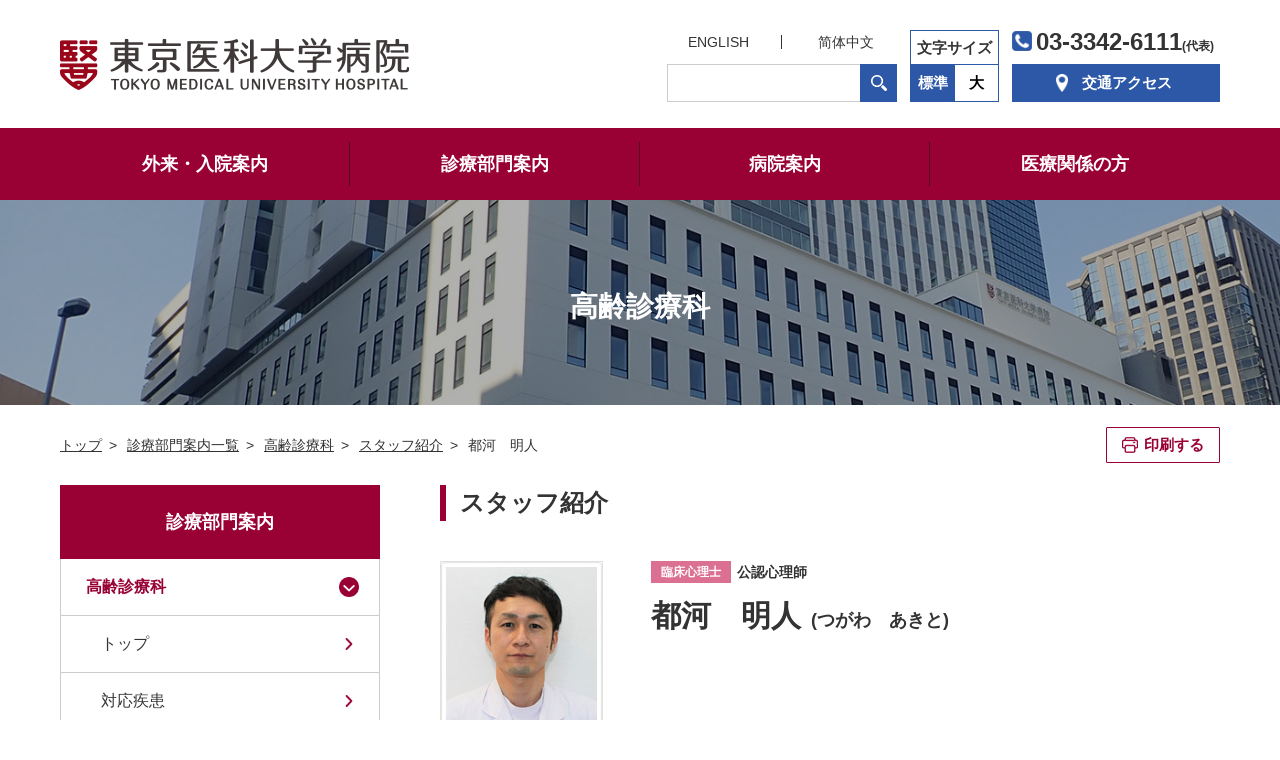

--- FILE ---
content_type: text/html
request_url: https://hospinfo.tokyo-med.ac.jp/shinryo/ronen/staff/2003.html
body_size: 5931
content:
<!DOCTYPE html>
<html lang="ja">
	<head>
		<meta charset="utf-8">
		<title>都河　明人｜スタッフ紹介｜高齢診療科｜診療部門案内｜東京医科大学病院</title>
		<meta name="description" content="東京医科大学病院公式Webサイトです。当院は新宿副都心に位置する「特定機能病院」であり、都区西部「地域がん診療連携拠点病院」に指定されております。2019年7月、新病院を開院。地下鉄「西新宿」駅下車すぐ。">
		<meta name="keywords" content="大学病院,東京医科大学病院,東京,医科,病院,新宿">
		<meta name="viewport" content="width=device-width, user-scalable=no">
		<meta name="robots" content="index,follow">
		<meta http-equiv="imagetoolbar" content="no">
		<link rel="icon" type="image/x-icon" href="/favicon.ico">
		<link rel="apple-touch-icon" sizes="152x152" href="/apple-touch-icon.png">
		<script type="text/javascript" src="/assets/js/jquery.js"></script>
		<script type="text/javascript" src="/assets/js/jquery.easing.js"></script>
		<script type="text/javascript" src="/assets/js/jquery.cookie.js"></script>
		<script type="text/javascript" src="/assets/js/print.js"></script>
		<script type="text/javascript" src="/assets/js/common.js"></script>

		<link rel="stylesheet" href="/assets/css/style.css">
		<link rel="stylesheet" href="/assets/css/sp.css">
						<link rel="stylesheet" href="/assets/css/shinryo.css">
								<script type="text/javascript" src="/assets/js/jquery.lightbox.js"></script>
						<link rel="stylesheet" href="/common/mediabox/mediaboxAdvWhite.css" type="text/css" media="screen" />
		<script src="/common/mediabox/mootools-1.2.4-core-yc.js" type="text/javascript"></script>
		<script src="/common/mediabox/mediaboxAdv-1.2.4.js" type="text/javascript"></script>
				<script type="text/javascript" src="/assets/js/search_controller.js"></script>
		<script type="text/javascript">
		//<!CDATA[
		var base_url = "http://hospinfo.tokyo-med.ac.jp/";
		var base_url_ssl = "https://hospinfo.tokyo-med.ac.jp/";
		//]]>
		</script>
<!-- Global site tag (gtag.js) - Google Analytics -->
<script type="text/javascript" src="/assets/js/gtrack.js"></script>
<script type="text/javascript" src="/assets/js/gtag.js"></script>
	</head>
	<body>
		<header>
		<input type="checkbox" id="drawer-checkbox" class="menu-checkbox">
		<label for="drawer-checkbox" id="pcMenuBt"><span></span></label>
		<label for="drawer-checkbox" id="menu-background"></label>
			<div id="headerIn">
				<div id="headerTop">
					<div id="headerTopIn">
						<h1><a id="top" name="top" href="/"><img src="/assets/img/logo.png" width="350" height="52" alt="東京医科大学病院 TOKYO MEDICAL UNIVERSITY HOSPITAL"></a></h1>
						<div id="headerTopInR">
							<div id="headerTopInRL">
								<ul>
									<!--<li><a href="/index.html">ホーム</a></li>-->
									<li><a href="/english/">ENGLISH</a></li>
									<li><a href="/chinese/">简体中文</a></li>
								</ul>
								<div class="mt-site-search-container"><div id="mt-site-search" class="mt-site-search" data-fields="keywords" data-language="ja_JP" data-entry-jsons="https://search-1574654586-16433.movabletype.io/5ddbcbd52836a6097960c064/entry.json" data-search-result-count="100" data-form-action="/search/" data-storage-id="5ddbcbd52836a6097960c064" data-no-site-fetch="1" data-site-id="21352" data-search-result-container="searchMain" data-search-id="5ddbcbd52836a6097960c064"></div><script src="https://site-search.movabletype.net/v1/assets/21352/js/search.js" id="mt-site-search-script" async defer></script></div>
							</div>
							<dl id="headerTopInRC"><dt>文字サイズ</dt><dd><div id="txtM"><a href="#txtM">標準</a></div><div id="txtL"><a href="#txtL">大</a></div></dd></dl>
							<div id="headerTopInRR">
								<p id="headerTel">03-3342-6111<span>(代表)</span></p>
								<p id="headerAccess"><a href="/kotsu/">交通アクセス</a></p>
							</div>
							<div id="menuBt"><p><a href="#">メニュー</a></p></div>
							<div id="closeBt"><p><a href="#">閉じる</a></p></div>
						</div>
					</div>
					<div id="headerTopInBtm">
<!-- 緊急告知START 不要の場合は、以下コメントアウト。class名「headAttIn」内は変更可能。 -->
<!--<div class="headAtt">
	<div class="headAttIn">
		<div class="headAttBox"><h1>緊急のお知らせ</h1><div class="headAttBoxIn"><h2>電話回線の不具合について</h2><p>現在、当院の代表電話03-3342-6111について、<br>回線トラブルが発生しており、復旧作業を進めています。<br>
大変お手数ですが、03-3342-6112におかけください。<br>
不都合をおかけいたしますが、現状回復まで今しばらくお待ち下さい。</p></div></div>
	</div>
</div>-->
<!-- 緊急告知END -->
					</div>
				</div>
				<div id="gNavi">
					<nav>
						<ul id="gNaviUl">
							<li id="gNavi00"><a href="/index.html">トップ</a></li>
							<li id="gNavi01">
								<p class="has_sub"><span class="js-menu_sub">外来・入院案内</span></p>
								<div id="gNaviS10" class="gNaviSub">
									<div>
										<dl id="gNaviS11">
											<dt><a href="/raiin/index.html#gairai" class="jumpTarget">外来</a></dt>
											<dd>
												<ul>
													<li><a href="/raiin/jyushin/">初診の方</a></li>
													<li><a href="/raiin/jyushin/gairai.html">診療受付時間一覧表</a></li>
													<li><a href="/raiin/jyushin/saishin.html">再診の方</a></li>
													<li><a href="/raiin/jyushin/jyushinka.html">診療相談</a></li>
													<li><a href="/raiin/jyushin/gairai/index.html">外来担当医表</a></li>
													<li><a href="/raiin/jyushin/kyuka/index.html">休診予定表</a></li>
													<li><a href="/raiin/jyushin/jikangai.html">時間外診療について</a></li>
													<li><a href="/raiin/jyushin/shujii.html">地域の「かかりつけ医」をもちましょう</a></li>
													<!--<li><a href="/raiin/jyushin/jyushinka.html">診療相談</a></li>-->
												</ul>
											</dd>
										</dl>
										<dl id="gNaviS12">
											<dt><a href="/raiin/index.html#nyuin" class="jumpTarget">入院</a></dt>
											<dd>
												<ul>
													<li><a href="/raiin/nyuin/flow.html">入院のご案内</a></li>
													<li><a href="/raiin/nyuin/chuui.html">入院中の注意事項</a></li>
													<li><a href="/raiin/nyuin/cost.html">入院費用について</a></li>
													<li><a href="/raiin/nyuin/cost_sp.html">病室（特別療養環境室）のご案内</a></li>
													<!--<li><a href="/raiin/pdf/leaflet_hospitalroom.pdf" target="_blank">病室のご案内パンフレット</a></li>-->
													<li><a href="/raiin/nyuin/taiin.html">入退院支援センター</a></li>
													<li><a href="/raiin/nyuin/menkai.html">面会について</a></li>
												</ul>
											</dd>
										</dl>
										<dl id="gNaviS14">
											<dt><a href="/raiin/index.html#soudan" class="jumpTarget">患者支援・相談窓口</a></dt>
											<dd>
												<ul>
													<li><a href="/raiin/other/kanja.html">患者サポートセンター</a></li>
													<li><a href="/shinryo/second/">セカンドオピニオン</a></li>
													<li><a href="/raiin/other/hukushi.html">医療福祉相談センター</a></li>
													<li><a href="https://shinjuku-gansoudan.com/menu01/page01.html" target="_blank" onClick="if( !confirm('東京医科大学病院ホームページから、外部サイトに移動します。') ) { return false; }">がん相談支援</a></li>
													<li><a href="/shinryo/ninchisho/index.html">認知症相談</a></li>
													<li><a href="/raiin/jyushin/nousottyu.html">脳卒中相談窓口</a></li>
													<li><a href="/raiin/nyuin/taiin.html#zaitaku">在宅療養支援</a></li>
													<li><a href="/raiin/nyuin/taiin.html#kanwa">在宅緩和ケアの相談</a></li>
												</ul>
											</dd>
										</dl>
										<dl id="gNaviS13">
											<dt><a href="/raiin/index.html#other" class="jumpTarget">各種ご案内</a></dt>
											<dd>
												<ul>
													<li><a href="/raiin/shisetsu/">フロア案内</a></li>
													<li><a href="/raiin/shisetsu/innai.html">院内施設のご案内</a></li>
													<li><a href="/raiin/other/bunsyo.html">診断書・各種証明書の申し込みについて</a></li>
													<li><a href="/raiin/other/kaiji.html">診療記録等の開示について</a></li>
													<li><a href="/kenshin/" target="_blank" onClick="if( !confirm('東京医科大学病院ホームページから、外部サイトに移動します。') ) { return false; }">人間ドックのご案内</a></li>
													<li><a href="/raiin/other/syunou.html">医療費収納業務について</a></li>
													<!--<li><a href="/raiin/other/mimi.html">耳の不自由な患者さんへ</a></li>-->
													<!--<li><a href="/news/shimin/20201127.html">診療費後払いサービス・待合番号確認について</a></li>-->
													<li><a href="/raiin/other/covid-19.html">感染対策について</a></li>
												</ul>
											</dd>
										</dl>
									</div>
									<div class="closeWrap"><div class="close js-menu_close"><p>close</p></div></div>
								</div>
							</li>
							<li id="gNavi02">
								<p class="has_sub"><span class="js-menu_sub">診療部門案内</span></p>
								<div id="gNaviS20" class="gNaviSub">
									<div>
										<dl id="gNaviS21">
											<dt><a href="/shinryo/">診療部門案内一覧</a></dt>
											<dd>
												<ul>
													<!--<li><a href="/shinryo/#newShinryo" class="jumpTarget">新設部署紹介</a></li>-->
													<li><a href="/shinryo/#newProf" class="jumpTarget">新任主任教授紹介</a></li>
													<li><a href="/shinryo/#jumpDepartmentSection" class="jumpTarget">各科診療部門（内科・外科）</a></li>
													<li><a href="/shinryo/#jumpCenterSection" class="jumpTarget">センター・中央診療部門等</a></li>
												</ul>
											</dd>
										</dl>
										<dl id="gNaviS22">
											<dt><a href="/ishi/">医師・歯科医師等情報検索</a></dt>
											<dd>
												<ul>
													<li><a href="/ishi/">医師・歯科医師等情報検索</a></li>
												</ul>
											</dd>
										</dl>
									</div>
									<div class="closeWrap"><div class="close js-menu_close"><p>close</p></div></div>
								</div>
							</li>
							<li id="gNavi03">
								<p class="has_sub"><span class="js-menu_sub">病院案内</span></p>
								<div id="gNaviS30" class="gNaviSub">
									<div>
										<dl id="gNaviS31">
											<dt><a href="/info/index.html#kihon" class="jumpTarget">基本情報</a></dt>
											<dd>
												<ul>
													<li><a href="/info/aisatsu.html">病院長代行挨拶</a></li>
													<li><a href="/info/rinen.html">理念・基本方針・患者さんの権利</a></li>
													<li><a href="/info/kodomo.html">子どもの権利</a></li>
													<li><a href="/info/yuketsu.html">輸血に関する基本方針</a></li>
													<li><a href="/info/enkaku.html">病院沿革</a></li>
													<li><a href="/info/gaiyo/">病院概要</a></li>
													<li><a href="/info/kijyun.html">施設基準に係る掲示事項</a></li>
													<li><a href="/info/policy.html">個人情報保護方針</a></li>
													<li><a href="/info/ch.html">カスタマー・ハラスメントに対する基本方針</a></li>
												</ul>
											</dd>
										</dl>
										<dl id="gNaviS32">
											<dt><a href="/info/index.html#data" class="jumpTarget">統計・データ・情報公開</a></dt>
											<dd>
												<ul>
													<li><a href="/info/rinsho.html">診療実績</a></li>
													<li><a href="/info/qi.html">医療の質指標</a></li>
													<li><a href="/indicators/">病院指標</a></li>
													<li><a href="/info/tokutei.html">特定機能病院にかかる情報公開</a></li>
													<li><a href="/info/ncd.html">NCD登録</a></li>
													<li><a href="/info/conference.html#data" class="jumpTarget">院内がん登録データ</a></li>
													<li><a href="/info/retro/">臨床研究の情報公開文書</a></li>
													<li><a href="/info/kaikaku.html">大学病院改革プラン</a></li>
												</ul>
											</dd>
										</dl>
										<dl id="gNaviS33">
											<dt><a href="/info/index.html#yakuwari" class="jumpTarget">役割・取り組み</a></dt>
											<dd>
												<ul>
													<li><a href="/info/senshin.html">先進医療の取り組み</a></li>
													<li><a href="/info/anzen.html">医療安全および感染対策の取り組み</a></li>
													<!--<li><a href="/info/kansen.html">医療安全管理室と感染制御部</a></li>-->
													<li><a href="/info/jyujisha.html">医療従事者の負担軽減及び処遇改善</a></li>
													<!--<li><a href="/info/kaiji.html">診療記録等の開示について</a></li>-->
													<li><a href="/info/lecture.html">市民公開講座</a></li>
													<li><a href="/info/pr.html">広報掲示板(イベント・紹介動画等)</a></li>
													<!--<li><a href="/info/project.html">文部科学省 平成24年度大学改革推進等補助金</a></li>-->
												</ul>
											</dd>
										</dl>
										<dl id="gNaviS34">
											<dt><a href="/info/index.html#gaibu" class="jumpTarget">外部評価</a></dt>
											<dd>
												<ul>
													<li><a href="/info/jcqhc.html">病院機能評価認定</a></li>
													<li><a href="/info/kensyu.html">臨床研修病院</a></li>
													<li><a href="/info/iso15189.html">ISO 15189 認定</a></li>
													<li><a href="/info/jrs.html">日本医学放射線学会画像診断管理認証施設</a></li>
                                                    <li><a href="/info/jss.html">日本超音波検査学会「精度認定制度」認定</a></li>
													<li><a href="/info/conference.html">がん診療連携拠点病院</a></li>
													<li><a href="/info/kansa.html">監査委員会</a></li>
												</ul>
											</dd>
										</dl>
									</div>
									<div class="closeWrap"><div class="close js-menu_close"><p>close</p></div></div>
								</div>
							</li>
							<li id="gNavi04">
								<p class="has_sub"><span class="js-menu_sub">医療関係の方</span></p>
								<div id="gNaviS40" class="gNaviSub">
									<div>
										<dl id="gNaviS41">
												<dt><a href="/iryo/index.html#renkei" class="jumpTarget">医療連携</a></dt>
											<dd>
												<ul>
													<li><a href="/iryo/renkei/">医療連携推進センター</a></li>
													<li><a href="/iryo/renkei/shokai.html">患者さん紹介について</a></li>
													<li><a href="/shinryo/">診療部門案内一覧</a></li>
													<!--<li><a href="/iryo/renkei/kanwacare.html">東京都区西部緩和ケア連携推進事業</a></li>-->
													<!--<li><a href="/shinryo/soudan/">総合相談・支援センター</a></li>-->
												</ul>
											</dd>
										</dl>
										<dl id="gNaviS42">
											<dt><a href="/iryo/index.html#recruit" class="jumpTarget">採用関連</a></dt>
											<dd>
												<ul>
													<li><a href="/recruit/">採用情報</a></li>
													<li><a href="/recruit/resident.html">臨床研修医・専攻医 募集</a></li>
													<!--<li><a href="/recruit/resident.html">初期・後期臨床研修医募集</a></li>-->
													<li><a href="/kango/" target="_blank" class="link" onClick="if( !confirm('東京医科大学病院ホームページから、外部サイトに移動します。') ) { return false; }">看護師募集</a></li>
                                                    <li><a href="https://team.tokyo-med.ac.jp/np/" target="_blank" class="link" onClick="if( !confirm('東京医科大学病院ホームページから、外部サイトに移動します。') ) { return false; }">診療看護師募集</a></li>
												</ul>
											</dd>
										</dl>
										<dl id="gNaviS43">
											<dt><a href="/iryo/index.html#others" class="jumpTarget">その他</a></dt>
											<dd>
												<ul>
													<li><a href="/shinryo/yakuzai/regimen.html">がん薬物療法レジメン情報（薬剤部）</a></li>
													<li><a href="/shinryo/yakuzai/pharmacy.html">製薬企業の方へ（薬剤部）</a></li>
													<li><a href="/link.html">関連施設・関連リンク</a></li>
													<!--<li><a href="/iryo/gakkai.html">研究会・セミナーのご案内</a></li>-->
												</ul>
											</dd>
										</dl>
									</div>
									<div class="closeWrap"><div class="close js-menu_close"><p>close</p></div></div>
								</div>
							</li>
						</ul>
					</nav>
					<ul id="gnLink">
						<li><a href="/english/">ENGLISH</a></li>
						<li><a href="/chinese/">简体中文</a></li>
					</ul>
					<p id="gnTel">03-3342-6111<span>(代表)</span></p>
				</div>
			</div>
		</header>
		<main>

			<div id="pageTitle">
				<h1>高齢診療科</h1>
			</div>
			<div id="topicPath">
				<div class="content">
					<nav>
						<ol>
							<li><a href="/"><span>トップ</span></a></li>
							<li><a href="/shinryo/"><span>診療部門案内一覧</span></a></li>
							<li><a href="/shinryo/ronen/"><span>高齢診療科</span></a></li>
							<li><a href="/shinryo/ronen/staff.html"><span>スタッフ紹介</span></a></li>
							<li><span>都河　明人</span></li>
						</ol>
					</nav>
					<p class="printBt"><a href="#" onclick="javascript:autoPrint.print(); return false;">印刷する</a></p>
				</div>
			</div>
			<div id="contentW" class="content">
				<div id="contentMain">

					<div id="shinryoStaffDetail">
						<h1 class="h1">スタッフ紹介</h1>
						<section class="staffH">
							<figure><img src="/shinryo/ronen/photo/tsugawa.jpg" alt=""></figure>
							<div>
								<p class="post"><span class="post06">臨床心理士</span><span class="optional">公認心理師</span></p>								<h2>都河　明人<span>(つがわ　あきと)</span></h2>
															</div>
						</section>
						<section class="staffJob">
							<h3>認定資格</h3>
							<div>
								<p>日本臨床心理士資格認定協会認定 臨床心理士<br />日本老年精神医学会認定 専門心理士<br />日本サルコペニア・フレイル学会認定 サルコペニア・フレイル指導士</p>
							</div>
						</section>
						<section class="staffJob">
							<h3>メッセージ</h3>
							<div>
								<p>主に認知機能やフレイル・サルコペニアの評価を行っております。患者さんやご家族に寄り添えるよう心がけております。</p>
							</div>
						</section>
						<section class="staffYotei">
						</section>
						<p class="bt"><a href="/shinryo/ronen/staff.html">スタッフ一覧へ戻る</a></p>
					</div>

				</div>
				<div id="sectionNavi">
					<nav>
						<h1>診療部門案内</h1>
						<p id="spMenu"><a href="#"><span>高齢診療科メニュー</span></a></p>
						<ol class="sideNav">
							<li>
								<span class="open">高齢診療科</span>
								<ol>
									<li><a href="/shinryo/ronen/index.html">トップ</a></li>
									<li><a href="/shinryo/ronen/disease.html">対応疾患</a></li>
									<li><a href="/shinryo/ronen/equipments.html">主な検査・医療設備</a></li>
									<li>
										<a class="open" href="/shinryo/ronen/staff.html">スタッフ紹介</a>
										<ol>
														<li><a class="" href="/shinryo/ronen/staff/590.html">清水　聰一郎 (主任教授)</a></li>
														<li><a class="" href="/shinryo/ronen/staff/692.html">佐藤　友彦 (准教授)</a></li>
														<li><a class="" href="/shinryo/ronen/staff/1171.html">廣瀬　大輔 (講師)</a></li>
														<li><a class="" href="/shinryo/ronen/staff/1691.html">芹澤　俊太郎 (助教)</a></li>
														<li><a class="" href="/shinryo/ronen/staff/1876.html">稲川　雄太 (助教)</a></li>
														<li><a class="" href="/shinryo/ronen/staff/2093.html">加藤　煕 (臨床研究医)</a></li>
														<li><a class="" href="/shinryo/ronen/staff/2094.html">金城　京子 (専攻医)</a></li>
														<li><a class="" href="/shinryo/ronen/staff/2195.html">山本　諒 (専攻医)</a></li>
														<li><a class="" href="/shinryo/ronen/staff/3490.html">崔　婧 (専攻医)</a></li>
														<li><a class="" href="/shinryo/ronen/staff/3492.html">宮城　佑規 (専攻医)</a></li>
														<li><a class="" href="/shinryo/ronen/staff/3672.html">中島　誠 (専攻医)</a></li>
														<li><a class="" href="/shinryo/ronen/staff/1344.html">竹野下　尚仁 (講師)</a></li>
														<li><a class="" href="/shinryo/ronen/staff/2399.html">稲川　翔也 (専攻医)</a></li>
														<li><a class="set" href="/shinryo/ronen/staff/2003.html">都河　明人 (臨床心理士)</a></li>
														<li><a class="" href="/shinryo/ronen/staff/247.html">羽生　春夫 (客員教授)</a></li>
														<li><a class="" href="/shinryo/ronen/staff/248.html">櫻井　博文 (客員教授)</a></li>
														<li><a class="" href="/shinryo/ronen/staff/253.html">木暮　大嗣 (非常勤講師)</a></li>
														<li><a class="" href="/shinryo/ronen/staff/1083.html">髙田　祐輔 (非常勤講師)</a></li>
														<li><a class="" href="/shinryo/ronen/staff/1089.html">深澤　雷太 (非常勤講師)</a></li>
											</ol>
									</li>

									<li><a href="/shinryo/ronen/achievements.html">診療実績</a></li>
									<li><a href="/shinryo/ronen/outpatient_table.html">外来担当表</a></li>
									<li><a href="/shinryo/ronen/close_table.html">休診予定表</a></li>
								</ol>
							</li>
							<li><a href="/ishi/">医師・歯科医師等情報検索</a></li>
						</ol>
						<p class="toParent"><a href="/shinryo/">診療部門案内一覧へ</a></p>
					</nav>
				</div>
			</div>
		</main>
		<p id="pagetop"><a href="#">Page Top</a></p>
		<footer>
			<div>
				<ul>
					<li><a href="/info/policy.html">個人情報保護方針</a></li>
					<li><a href="/sitepolicy.html">サイトポリシー</a></li>
					<li><a href="https://www.tokyo-med.ac.jp/univ/donation/" target="_blank" class="link" onClick="if( !confirm('東京医科大学病院ホームページから、外部サイトに移動します。') ) { return false; }">ご寄付をお考えの方</a></li>
					<!--<li><a href="/link.html">関連施設・関連リンク</a></li>
					<li><a href="/toiawase.html">お問い合わせ</a></li>-->
					<li><a href="/form/syuzai.html">取材申込</a></li>
					<li><a href="/recruit/index.html">採用情報</a></li>
					<li><a href="/shinryo/kokusai/index.html">外国人患者の方</a></li>
					<li><a href="/sitemap.html">サイトマップ</a></li>
				</ul>
				<p><small>COPYRIGHT &copy; TOKYO MEDICAL UNVERSITY HOSPITAL ALL RIGHTS RESERVED.</small></p>
			</div>
		</footer>
	<div class="overlay" id="js-overlay"></div>
	</body>
</html>


--- FILE ---
content_type: text/css
request_url: https://hospinfo.tokyo-med.ac.jp/assets/css/style.css
body_size: 15918
content:
@charset "utf-8";

html {
	overflow-y: scroll;
	-webkit-text-size-adjust: none;
	font-size: 62.5%;
	background-color: #fff;
}

html,body{
	width: 100%;
}

body {
	color: #333;
	background-color: #fff;
	margin: 0px;
	padding: 0px;
	font-family: "游ゴシック体", YuGothic, "游ゴシック", "Yu Gothic", "メイリオ", sans-serif;
	font-size: 1.0rem;
	font-weight: 500;
	line-height: 1.5;
	text-align: center;
}

@media all and (-ms-high-contrast:none) {
	body {
		font-family: "メイリオ", Meiryo, sans-serif;
	}
}

article, aside, dialog, figure, footer, header, hgroup, nav, section, main {
	display: block;
}

body, object, iframe, h1, h2, h3, h4, h5, h6, p, blockquote, pre, abbr, address, cite, code, del, dfn, em, img, ins, kbd, q, samp, small, strong, sub, sup, var, b, i, dl, dt, dd, ol, ul, li, fieldset, form, label, legend, table, caption, tbody, tfoot, thead, article, aside, dialog, figure, footer, header, hgroup, menu, nav, section, time, mark, audio, video {
	margin: 0px;
	padding: 0px;
	border: 0;
	outline: 0;
	vertical-align: baseline;
	-webkit-font-smoothing: antialiased;
	-moz-osx-font-smoothing: grayscale;
}

address,caption,cite,code,dfn,em,strong,th,var {
	font-weight: normal;
	font-style: normal;
}

ul, ol, li {
	list-style: none;
}

h1, h2, h3, h4, h5, h6 {
	font-size: 100%;
}

h1 {
	font-weight: normal;
}

table {
	border-collapse: collapse;
	border-spacing: 0;
}

img {
	border-style: none;
	vertical-align: top;
	font-size: 0;
	line-height: 0;
}

a {
	color: #333;
	text-decoration: none;
	outline: none;
}

a:focus {
	overflow: hidden;
	outline: none;
}

.zoom {
	position: relative;
}

.zoom:after {
	display: block;
	content: "";
	position: absolute;
	top: 0;
	right: 0;
	width: 100%;
	height: 24px;
	background: url("../img/icon_zoom.png") no-repeat bottom right / contain;
	margin: -6px 0 0;
	pading: 0;
	text-align: right;
}
.zoom img {
	z-index: 1;
}
@media screen and (max-width: 767px) {
	.zoom::after {
		margin: -5px 0 0;
	}
}

input,
input:focus,
textarea,
textarea:focus {
	outline: none;
}

button,input,optgroup,select,textarea {
	font-size: 1.6rem;
	line-height: 1.5;
	margin: 0
}

button,input {
	overflow: visible
}

button,select {
	text-transform: none
}

[type=button],[type=reset],[type=submit],button {
	-webkit-appearance: none;
}

[type=button]::-moz-focus-inner,[type=reset]::-moz-focus-inner,[type=submit]::-moz-focus-inner,button::-moz-focus-inner {
	border-style: none;
	padding: 0
}

[type=button]:-moz-focusring,[type=reset]:-moz-focusring,[type=submit]:-moz-focusring,button:-moz-focusring {
	outline: 1px dotted ButtonText
}

textarea {
	overflow: auto
}

[type=checkbox],[type=radio] {
	box-sizing: border-box;
	padding: 0
}

[type=number]::-webkit-inner-spin-button,[type=number]::-webkit-outer-spin-button {
	height: auto
}

[type=search] {
	-webkit-appearance: textfield;
	outline-offset: -2px
}

[type=search]::-webkit-search-decoration {
	-webkit-appearance: none
}

::-webkit-file-upload-button {
	-webkit-appearance: button;
	font: inherit
}

::-webkit-input-placeholder {
	color:#999;
}

:-ms-input-placeholder {
	color:#999;
}

::placeholder{
	color:#999;
}

.youtube iframe {
	width: 560px;
	height: 315px;
}

.topYoutube {
	width: 100%;
	aspect-ratio: 16 / 9;
}
.topYoutube iframe {
	width: 100%;
	height: 100%;
}

ruby rt {
	letter-spacing: -0.25em;
}

.marker_orange_futo {
	background: linear-gradient(transparent 0%, #ffd592 0%);
}
.marker_orange_hoso {
	background: linear-gradient(transparent 60%, #ffd592 60%);
}
.marker_blue_futo {
	background: linear-gradient(transparent 0%, #a8eaff 0%);
}
.marker_blue_hoso {
	background: linear-gradient(transparent 60%, #a8eaff 60%);
}
.newIcon {
	display: inline-block;
	vertical-align: middle;
	color: #c00;
	font-size: 0.7em;
	font-weight: bold;
	line-height: 1;
	border: 1px solid #c00;
	padding: 0.15em 0.4em 0.15em!important;
	margin: 0 0.5em;
	text-indent:0!important;
}

/*----- .clearfix -----*/

.clearfix:after {
	visibility: hidden;
	display: block;
	font-size: 0;
	content: " ";
	clear: both;
	height: 0;
}

/*--------------------------------------------------------------------------*/

@media screen and (min-width: 768px), print and (min-width: 0px) {

	/*----- common -----*/

	a {
		transition-property: opacity;
		transition-duration: 0.5s;
	}

	a:hover {
		opacity: 0.5;
	}

	html.txtL {
		font-size: 75%;
	}

	html,
	body {
		min-width: 1120px;
	}

	header {
		width: 100%;
		background-color: #990033;
		left: 0px;
		top: 0px;
		z-index: 999;
		position: fixed;
	}

	/* チェックボックスを非表示 */
	.menu-checkbox {
		display: none;
	}

	header #pcMenuBt {
		display: none !important;
	}

	/* ドロワーメニュー */
	header #headerIn {
		width: 100%;
	}

	header #headerTop {
		width: 100%;
		background-color: #fff;
	}

	header #headerTopIn {
		margin: 0px auto;
		padding: 0px 60px;
		min-width: 1000px;
		max-width: 1280px;
		height: 128px;
		align-items: center;
		justify-content: space-between;
		display: flex;
	}

	header #headerTopIn h1 {
		width: 350px;
		font-size: 0;
		line-height: 0;
	}

	header #headerTopIn h1 a {
		display: block;
	}

	header #headerTopIn h1 a:hover {
		opacity: 1;
	}

	header #headerTopIn h1 img {
		width: 100%;
		height: auto;
	}

	header #headerTopInR {
		align-items: flex-end;
		display: flex;
	}

	header #headerTopInRL {
		width: 256px;
	}

	header #headerTopInRL ul {
		padding: 0px 0px 10px;
		align-items: center;
		display: flex;
	}

	header #headerTopInRL ul::after {
	}

	header #headerTopInRL ul li {
		font-size: 1.4rem;
		line-height: 24px;
		position: relative;
		flex: 1;
	}

	header #headerTopInRL ul li::after {
		content: "";
		width: 1px;
		height: 14px;
		font-size: 0;
		line-height: 0;
		text-indent: -9999px;
		background-color: #333;
		display: block;
		top: 5px;
		right: 0px;
		position: absolute;
	}

	header #headerTopInRL ul li:last-of-type::after {
		display: none;
	}

	header #mt-site-search {
		margin: 0px auto;
		width: 230px;
	}

	header #mt-site-search .mt-site-search-form {
		height: 38px;
		align-items: stretch;
		display: flex;
	}

	header #mt-site-search .mt-site-search-form input[type=search],
	header #mt-site-search .mt-site-search-form input[type=text] {
		margin: 0px;
		padding: 6px 12px;
		background-color: #fff;
		border: #ccc 1px solid;
		border-right: none;
		border-radius: 0px;
		font-size: 1.3rem;
		line-height: 24px;
		-webkit-flex: 1;
		flex: 1;
		-webkit-appearance: none;
	}

	header #mt-site-search .mt-site-search-form [type=button],
	header #mt-site-search .mt-site-search-form [type=submit],
	header #mt-site-search .mt-site-search-form button {
		margin: 0px;
		padding: 0px;
		width: 38px;
		height: 38px;
		background: #2c58a7 url("../img/icon_search.png") no-repeat center center / 16px auto;
		border: none;
		border-radius: 0px;
		font-size: 0;
		line-height: 0;
	}

	header #mt-site-search #mt-site-search-result-container {
		display: none !important;
	}

	header #headerTopInRC {
		margin: 0px 13px 0px 0px;
		border: #2c58a7 1px solid;
	}

	header #headerTopInRC dt {
		padding: 5px 6px 4px;
		border-bottom: #2c58a7 1px solid;
		font-size: 1.5rem;
		font-weight: bold;
		line-height: 24px;
	}

	header #headerTopInRC dd {
		font-size: 1.5rem;
		font-weight: bold;
		line-height: 24px;
		align-items: stretch;
		display: flex;
	}

	header #headerTopInRC dd div {
		flex: 1;
	}

	header #headerTopInRC dd div a {
		padding: 6px 0px;
		background-color: #fff;
		color: #000;
		text-align: center;
		display: block;
	}

	header #headerTopInRC dd div.set a {
		background-color: #2c58a7;
		color: #fff;
	}

	header #headerTel {
		margin: 0px 0px 2px;
		padding: 0px 0px 0px 24px;
		background: url("../img/icon_tel.png") no-repeat 0px 5px / 20px auto;
		font-size: 2.4rem;
		font-weight: bold;
		line-height: 32px;
		text-align: left;
		vertical-align: baseline;
	}

	header #headerTel span {
		font-size: 1.2rem;
		vertical-align: baseline;
	}

	header #headerAccess {
		font-size: 1.5rem;
		font-weight: bold;
		line-height: 24px;
	}

	header #headerAccess a {
		padding: 7px 48px 7px 70px;
		background: #2c58a7 url("../img/icon_pin_w.png") no-repeat 44px center / 12px auto;
		color: #fff;
		text-align: center;
		display: block;
	}

	header #menuBt,
	header #closeBt {
		display: none !important;
	}

	header #headerTopInBtm {
		margin: 0px auto;
		padding: 0px 60px;
		min-width: 1000px;
		max-width: 1280px;
	}

	header.hdFix #headerTopInBtm {
		display: none;
	}

	header #gNavi {
		margin: 0px auto;
		padding: 0px 60px;
		min-width: 1000px;
		max-width: 1280px;
		height: 72px;
		background-color: #990033;
		z-index: 1;
		position: relative;
	}

	header #gNavi #gnSearch,
	header #gNavi #gnLink,
	header #gNavi #gnTel {
		display: none !important;
	}

	header #gNavi nav {
		padding: 11px 0px 0px;
	}

	header #gNavi nav #gNaviUl {
		align-items: stretch;
		display: flex;
	}

	header #gNavi nav #gNaviUl > li {
		font-size: 1.8rem;
		font-weight: bold;
		line-height: 24px;
		flex: 1;
	}

	header #gNavi nav #gNaviUl > li:first-of-type {
		display: none !important;
	}

	header #gNavi nav #gNaviUl > li > .has_sub {
		margin-right: 1px;
		padding: 13px 0px 24px;
		color: #fff;
		display: block;
		position: relative;
		transition-property: all;
		cursor: pointer;
	}

	header #gNavi nav #gNaviUl > li:hover > .has_sub {
		color: #2c58a7;
		background-color: #EEF0F0;
	}

	header #gNavi nav #gNaviUl > li > .has_sub:hover {
		opacity: 1;
	}

	header #gNavi nav #gNaviUl > li .has_sub::before,
	header #gNavi nav #gNaviUl > li .has_sub::after {
		content: "";
		font-size: 0;
		line-height: 0;
		text-indent: -9999px;
		display: block;
		position: absolute;
	}

	header #gNavi nav #gNaviUl > li > .has_sub::before {
		width: 1px;
		height: 44px;
		background-color: #4e0b22;
		top: 3px;
		right: -1px;
	}

	header #gNavi nav #gNaviUl > li > .has_sub::after,
	header #gNavi nav #gNaviUl > li > .has_sub.is-open::after {
		width: 14%;
		height: 4px;
		background-color: #2c58a7;
		bottom: 0px;
		left: 43%;
		position: absolute;
		opacity: 0;
		transition-property: opacity;
		transition-duration: 0.5s;
	}

	header #gNavi nav #gNaviUl > li:hover > .has_sub::after {
		opacity: 1;
	}

	header #gNavi nav #gNaviUl > li:last-of-type .has_sub::before {
		display: none;
	}

	/*header #gNavi nav #gNaviUl > li .gNaviSub,*/
	header .gNaviSub {
		width: 100%;
		background-color: #EEF0F0;
		border-bottom: 1px #e7e3e5 solid;
		overflow: visible;
		position: absolute;
		top: 72px;
		left: 0px;
		z-index: 1;
		display: none;
		transition: 0.3s;
	}

	header .gNaviSub > .closeWrap {
		min-width: 960px;
		max-width: 1140px;
		margin: 0 auto 0;
		position: relative;
	}
	header .gNaviSub > .closeWrap .close {
		display: block;
		width: 40px;
		height: 35px;
		position: absolute;
		bottom: 0;
		right: 30px;
		border-radius: 0 0 6px 6px;
		background: #EEF0F0 url("../img/icon_close_black.png") no-repeat top 8px center / 16px auto;
		cursor: pointer;
		transform: translateY(35px);
	}
	header .gNaviSub > .closeWrap .close p {
		display: none;
	}

	/*
	header #gNavi nav #gNaviUl > li#gNavi01:hover .gNaviSub#gNaviS10,
	header #gNavi nav #gNaviUl > li#gNavi02:hover .gNaviSub#gNaviS20,
	header #gNavi nav #gNaviUl > li#gNavi03:hover .gNaviSub#gNaviS30,
	header #gNavi nav #gNaviUl > li#gNavi04:hover .gNaviSub#gNaviS40 {
		z-index: 2;
		height: auto;
		opacity: 1;
	}
	*/

	header .gNaviSub > div {
		margin: 0px auto;
		padding: 20px 60px 0px;
		min-width: 1000px;
		max-width: 1280px;
		align-items: flex-start;
		display: flex;
		/*opacity: 0;*/
		transition-property: opacity;
		transition-duration: 0.4s;
		transition-delay: 0.1s
	}

	header .gNaviSub > div dl {
		margin-right: 75px;
		text-align: left;
		flex: 1;
	}

	header .gNaviSub > div dl:last-of-type {
		margin-right: 0px;
	}

	header .gNaviSub#gNaviS20 > div dl:last-of-type {
		flex: 2;
	}

	header .gNaviSub > div dl::after {
		visibility: hidden;
		display: block;
		font-size: 0;
		content: " ";
		clear: both;
		height: 0;
	}

	header .gNaviSub > div dl dt {
		margin: 0px 0px 20px;
		padding: 7px 0px 3px 42px;
		background-repeat: no-repeat;
		background-position: left top 0px;
		border-bottom: 2px #2c58a7 solid;
		color: #2c58a7;
		font-size: 1.9rem;
		font-weight: bold;
		line-height: 1.2;
		height: 23px;
		font-feature-settings: "palt";
		letter-spacing: 0.08em;
		white-space: nowrap;
	}

	header .gNaviSub > div #gNaviS11 dt {
		background-image: url("../img/icon_nav11.png");
		background-size: 30px auto;
	}

	header .gNaviSub > div #gNaviS12 dt {
		background-image: url("../img/icon_nav12.png");
		background-size: 30px auto;
	}

	header .gNaviSub > div #gNaviS13 dt {
		background-image: url("../img/icon_nav13.png");
		background-size: 30px auto;
	}

	header .gNaviSub > div #gNaviS14 dt {
		background-image: url("../img/icon_nav14.png");
		background-size: 30px auto;
	}

	header .gNaviSub > div #gNaviS21 dt {
		background-image: url("../img/icon_nav21.png");
		background-size: 30px auto;
	}

	header .gNaviSub > div #gNaviS22 dt {
		background-image: url("../img/icon_nav22.png");
		background-size: 30px auto;
	}

	header .gNaviSub > div #gNaviS23 dt {
		background-image: url("../img/icon_nav23.png");
		background-size: 30px auto;
	}

	header .gNaviSub > div #gNaviS31 dt {
		background-image: url("../img/icon_nav31.png");
		background-size: 30px auto;
	}

	header .gNaviSub > div #gNaviS32 dt {
		background-image: url("../img/icon_nav32.png");
		background-size: 30px auto;
	}

	header .gNaviSub > div #gNaviS33 dt {
		background-image: url("../img/icon_nav33.png");
		background-size: 30px auto;
	}

	header .gNaviSub > div #gNaviS34 dt {
		background-image: url("../img/icon_nav34.png");
		background-size: 30px auto;
	}

	header .gNaviSub > div #gNaviS41 dt {
		background-image: url("../img/icon_nav41.png");
		background-size: 30px auto;
	}

	header .gNaviSub > div #gNaviS42 dt {
		background-image: url("../img/icon_nav42.png");
		background-size: 30px auto;
	}

	header .gNaviSub > div #gNaviS43 dt {
		background-image: url("../img/icon_nav43.png");
		background-size: 30px auto;
	}

	header .gNaviSub > div dl dd {
		clear: both;
	}

	header .gNaviSub > div dl dt a {
		color: #2c58a7;
	}

	header .gNaviSub#gNaviS20 > div dl:last-of-type dt {
		float: left;
	}

	header .gNaviSub > div dl dd ul li {
		margin: 0px 0px 10px;
		padding: 0px 0px 0px 16px;
		background: url("../img/arr_r_b.png") no-repeat 0px 4px / 12px auto;
		font-size: 1.5rem;
		line-height: 1.4;
	}

	header .gNaviSub > div dl dd ul li a[target="_blank"]::after {
		content: "";
		display: inline-block;
		width: 20px;
		height: 15px;
		box-sizing: border-box;
		background: url("../img/icon_blank.png") no-repeat center top / contain;
		vertical-align: text-top;
		margin-left: 6px;
	}

	header .gNaviSub > div dl dd ul li a[href*=".pdf"]::after {
		content: "";
		display: inline-block;
		width: 20px;
		height: 20px;
		background: url("../img/icon_pdf.png") no-repeat center center / cover;
		vertical-align: middle;
		margin-left: 3px;
	}
	
	header #headerTopIn,
	header #headerTopIn h1,
	header #headerTopIn h1 img,
	header #headerTopInR,
	header #headerAccess,
	header #headerAccess a,
	header #gNavi,
	header #gNavi nav,
	header #gNavi nav #gNaviUl,
	header #gNavi nav #gNaviUl > li,
	header #gNavi nav #gNaviUl > li > .has_sub,
	header #gNavi nav #gNaviUl > li > .has_sub::before,
	header #gNavi nav #gNaviUl > li .gNaviSub {
		transition-property: all;
		transition-duration: 0.5s;
	}

	header.hdFix #headerTopIn {
		height: 0px;
		position: relative;
	}

	header.hdFix #headerTopIn h1 {
		padding: 15px 41px 0px 40px;
		width: 193px;
		height: 42px;
		background-color: #fff;
		top: 0px;
		left: 0px;
		z-index: 2;
		position: absolute;
	}

	header.hdFix #headerTopInR {
		padding: 0px 0px 0px;
	}

	header.hdFix #headerTopInRL,
	header.hdFix #headerTopInRC,
	header.hdFix #headerTel {
		display: none;
	}

	header.hdFix #headerAccess {
		font-size: 1.6rem;
		top: 13px;
		right: 40px;
		z-index: 2;
		position: absolute;
	}

	header.hdFix #headerAccess a {
		padding: 4px 0px;
		width: 142px;
		background-image: none;
		border-radius: 5px;
	}

	header.hdFix #gNavi {
		height: 57px;
	}

	header.hdFix #gNavi nav {
		padding: 11px 170px 0px 214px;
	}

	header.hdFix #gNavi nav #gNaviUl {
		background-color: #990033;
		z-index: 1003;
	}

	header.hdFix #gNavi nav #gNaviUl > li {
		font-size: 1.6rem;
	}

	/*header.hdFix #gNavi nav #gNaviUl > li > a,*/
	header.hdFix #gNavi nav #gNaviUl > li > .has_sub {
		padding: 5px 0px 16px;
	}

	/*header.hdFix #gNavi nav #gNaviUl > li > a::before,*/
	header.hdFix #gNavi nav #gNaviUl > li > .has_sub::before{
		top: -5px;
	}

	/*header.hdFix #gNavi nav #gNaviUl > li:last-of-type a::before,*/
	header.hdFix #gNavi nav #gNaviUl > li:last-of-type .has_sub::before{
		display: block;
	}

	header.hdFix #gNavi nav #gNaviUl > li .gNaviSub {
		top: 56px;
	}
	.overlay {
		content: "";
		display: none;
		position: fixed;
		top: 0;
		left: 0;
		z-index: 50;
		width: 100%;
		height: 100%;
		background: rgba(0, 0, 0, 0.5);
	}

	/*----- main -----*/

	main {
		text-align: left;
		width: 100%;
	}

	.content {
		margin: 0px auto;
		padding: 0px 60px;
		min-width: 1000px;
		max-width: 1280px;
	}

	/*----- footer -----*/

	footer {
		width: 100%;
		background-color: #f2f3f4;
	}

	footer > div {
		margin: 0px auto;
		padding: 40px 60px 30px;
		min-width: 1000px;
		max-width: 1280px;
	}

	footer ul {
		padding: 0px 0px 36px;
		align-items: flex-start;
		justify-content: center;
		flex-wrap: wrap;
		display: flex;
	}

	footer ul li {
		padding: 0px 22px;
		border-right: 1px #999 solid;
		font-size: 1.4rem;
		line-height: 20px;
		font-weight: bold;
	}

	footer ul li:last-of-type {
		border-right: none;
	}

	footer p {
		font-size: 1.1rem;
		line-height: 20px;
		text-align: center;
	}

	footer p small {
		font-size: 1.0em;
	}

	#pagetop {
		width: 100%;
		min-width: 1100px;
		display: none;
		position: relative;
	}

	#pagetop a {
		width: 48px;
		height: 48px;
		background: url(../img/totop.png) no-repeat center center;
		background-size: cover;
		font-size: 0px;
		line-height: 0;
		text-indent: -9999px;
		display: block;
		right: 25px;
		bottom: 85px; /*10px*/
		z-index: 100;
		position: fixed;
	}

	#pagetop.nonfixed a {
		position: absolute;
	}

	/*----- top -----*/

	#topCts {
		padding-top: 630px;
		width: 100%;
		position: relative;
	}

	#topCts > h1{
		font-size: 0;
		line-height: 0;
		text-indent: -9999px;
		display: block;
		height: 0;
	}

	#topCts > #topMainList {
		width: 100%;
		height: 573px; /*580px*/
		display: block;
		top: 57px;
		left: 0px;
		position: fixed;
	}

	header.hdFix + main #topMainList {
		max-height: calc(100vh - 206px); /*縦幅の狭い画面の場合フッタエリアを確保する*/
		overflow: hidden;
	}

	#topMainList #topMainUl {
		padding: 0px;
	}

	#topMainList .topMainLi {
		margin: 0px;
		text-align: center;
		float: left;
		position: relative;
		z-index: 999;
		/*z-index: 9999;*/
		height: 573px;
	}

	#topMainList .topMainLi a {
		position: absolute;
		top: 390px; /*370px*/
		left: 0;
		display: block;
		width: 75%;
		max-width: 850px;
		z-index: 9999;
	}

	#topMainList .topMainLi a:hover {
		opacity: 0.8;
	}

	#topMainList .topMainLi a > div {
		background: linear-gradient(to right, rgba(255,255,255,0.7) 70%, rgba(255,255,255,0));
		padding: 1.8em 4em 1.1em;
		text-align: left;
		position: relative;
	}

	#topMainList .topMainLi a > div p {
		text-shadow:
		1px 1px 12px rgba(255,255,255,0.7),
		-1px 1px 12px rgba(255,255,255,0.7),
    	1px -1px 12px rgba(255,255,255,0.7),
		-1px -1px 12px rgba(255,255,255,0.7);
		font-feature-settings: "palt";
		letter-spacing: 0.06em;
	}

	#topMainList .topMainLi a > div p:nth-of-type(1) {
		font-size: 2.2em;
		font-weight: bold;
		line-height: 1.2;
		margin-bottom: 0.4em;
	}

	#topMainList .topMainLi a > div p:nth-of-type(2) {
		font-size: 1.6em;
		font-weight: bold;
		line-height: 1.5;
		color: #990033;
	}

	#topMainList .topMainLi a > div p:nth-of-type(2)::before {
		display: inline-block;
		content: "";
		width: 16px;
		height: 16px;
		vertical-align: middle;
		margin-top: -4px;
		margin-left: 0;
		margin-right: 10px;
		background: url(../img/arr_r_crc.png) no-repeat center center / 16px auto;
	}

	#topMainList .topMainLi a > div p.copyright {
		font-size: 1.2rem;
		line-height: 1.2;
		color: #fff;
		margin: 1.5em auto -3em;
	}

	#topMainList .topMainLi img {
		width: 100%;
		height: 100%;
		object-fit: cover;
		object-position: center top;
	}

	#topMainList .topMainLi.kenshin img {
		object-position: center 50%;
	}

	#topMainList .topMainLi.medicasa img {
		object-position: center 60%;
	}

	#topMainList .topMainLi.kamikochi img {
		object-position: center 20%;
	}
	
	#topMainList .topMainLi.interview img {
		object-position: center 30%;
	}

	#topMainList .topMainLi.teishinshu img {
		object-position: center 47%;
	}

	#topMainList .slick-dots {
		margin-top: 0px;
		padding: 0px 0px 0px;
		text-align: center;
		position: absolute;
		top: 480px;
		right: 0;
		width: 100%;
		z-index: 99;
	}

	#topMainList .slick-dots li {
		margin: 0px 9px;
		font-size: 0;
		line-height: 0;
		display: inline-block;
	}

	#topMainList .slick-dots li button {
		margin: 0px;
		padding: 0px;
		width: 12px;
		height: 12px;
		border-radius: 50%;
		background: none;
		background-color: rgba(255,255,255,0.5);
		border: none;
		font-size: 0;
		line-height: 0;
		text-indent: -9999px;
		display: block;
		cursor: pointer;
		transition-duration: 0.5s;
	}

	#topMainList .slick-dots li.slick-active button,
	#topMainList .slick-dots li button:hover {
		background-color: #990033;
		border: none;
	}

	#topNav {
		padding: 0px 0px 10px;
		width: 100%;
		min-width: 1120px;
		background-color: #f9f9f7;
		posiiton: relative;
		z-index: 20;
	}

	#topNav .topInfoWindow {
		position: absolute;
		top: 230px;
		right: 30px;
		width: 300px;
		display: block;
		margin: 0;
		background: #fff;
		border: 3px solid #903;
		text-align: center;
		padding: 0px 10px 20px;
		z-index: 100;
	}

	#topNav .topInfoWindow.close {
		display: none;
	}

	#topNav .topInfoWindow #closeBnr {
		display: block;
		text-align: right;
		margin: 5px 0 -10px auto;
		cursor: pointer;
		width: 20px;
	}

	#topNav .topInfoWindow #closeBnr img {
		width: 12px;
		margin-top: 5px;
		margin-bottom: -5px;
	}

	#topNav .topInfoWindow #closeBnr:hover {
		opacity: 0.6;
		transition-duration: 0.5s;
	}

	#topNav .topInfoWindow .shoulder {
		font-size: 2.0rem;
		font-weight: bold;
		margin-top: -10px;
		margin-bottom:0.4em;
		color: #903;
	}

	#topNav .topInfoWindow h2 {
		display: inline;
		font-size: 2.0rem;
		line-height: 1.4;
		/*margin-top: 0.6em;*/
		background: url("../img/arr_r_crc.png") no-repeat 0px 0.13em / 16px auto;
		padding-left: 24px;
	}

	#topNav .topInfoWindow .infoTxt {
		padding-top: 5px;
		padding-bottom: 5px;
		font-size: 1.6rem;
		line-height: 1.4;
	}

	#topNav .topInfoWindow .infoTxt span {
		font-size: 0.85em;
	}

	#topNav .topInfoWindow a.link h2 {
		color: #903;
	}

	#topNav .topInfoWindow a.link:hover {
		color: #903;
		text-decoration: none;
		opacity: 0.6;
		transition-duration: 0.5s;
	}
	#topNav .topInfoWindow a.link[] {
	
	}

	#topNav .ulWrap {
		position: absolute;
		top: 630px;
		left: 0;
		right: 0;
		z-index: 10;
		height: 313px;
		background: #f9f9f7;
	}

	#topNav ul {
		margin: 0px auto 0px;
		padding: 1px 0px 0px 1px;
		background-color: #ececeb;
		max-width: 999px;
		flex-wrap: wrap;
		display: flex;
		transform: translateY(-48px);
	}

	#topNav ul li {
		margin: 0px 1px 1px 0px;
		width: calc(25% - 1px);
		background-repeat: no-repeat;
		background-position: center 15px;
		background-color: #fff;
		font-size: 1.8rem;
		font-weight: bold;
		line-height: 24px;
		text-align: center;
	}

	#topNav ul li a {
		padding: 104px 0px 0px;
		height: 50px;
		background-repeat: no-repeat;
		background-position: center 15px;
		background-color: #fff;
		color: #333;
		display: block;
		transition-property: all;
	}

	#topNav ul li a:hover {
		background-color: #990033;
		color: #fff;
		opacity: 1;
	}

	#topNav ul li#topNav01 a {
		background-image: url("../img/icon_top_01b.png");
		background-size: 76px auto;
	}

	#topNav ul li#topNav01,
	#topNav ul li#topNav01 a:hover {
		background-image: url("../img/icon_top_01w.png");
		background-size: 76px auto;
	}

	#topNav ul li#topNav02 a {
		background-image: url("../img/icon_top_02b.png");
		background-size: 76px auto;
	}

	#topNav ul li#topNav02,
	#topNav ul li#topNav02 a:hover {
		background-image: url("../img/icon_top_02w.png");
		background-size: 76px auto;
	}

	#topNav ul li#topNav03 a {
		background-image: url("../img/icon_top_03b.png");
		background-size: 76px auto;
	}

	#topNav ul li#topNav03,
	#topNav ul li#topNav03 a:hover {
		background-image: url("../img/icon_top_03w.png");
		background-size: 76px auto;
	}

	#topNav ul li#topNav04 a {
		background-image: url("../img/icon_top_04b.png");
		background-size: 76px auto;
	}

	#topNav ul li#topNav04,
	#topNav ul li#topNav04 a:hover {
		background-image: url("../img/icon_top_04w.png");
		background-size: 76px auto;
	}

	#topNav ul li#topNav05 a {
		background-image: url("../img/icon_top_05b.png");
		background-size: 76px auto;
	}

	#topNav ul li#topNav05,
	#topNav ul li#topNav05 a:hover {
		background-image: url("../img/icon_top_05w.png");
		background-size: 76px auto;
	}

	#topNav ul li#topNav06 a {
		background-image: url("../img/icon_top_06b.png");
		background-size: 76px auto;
	}

	#topNav ul li#topNav06,
	#topNav ul li#topNav06 a:hover {
		background-image: url("../img/icon_top_06w.png");
		background-size: 76px auto;
	}

	#topNav ul li#topNav07 a {
		background-image: url("../img/icon_top_07b.png");
		background-size: 76px auto;
	}

	#topNav ul li#topNav07,
	#topNav ul li#topNav07 a:hover {
		background-image: url("../img/icon_top_07w.png");
		background-size: 76px auto;
	}

	#topNav ul li#topNav08 a {
		background-image: url("../img/icon_top_08b.png");
		background-size: 76px auto;
	}

	#topNav ul li#topNav08,
	#topNav ul li#topNav08 a:hover {
		background-image: url("../img/icon_top_08w.png");
		background-size: 76px auto;
	}

	#topNav ul li#topNav09 a {
		background-image: url("../img/icon_top_09b.png");
		background-size: 76px auto;
	}

	#topNav ul li#topNav09,
	#topNav ul li#topNav09 a:hover {
		background-image: url("../img/icon_top_09w.png");
		background-size: 76px auto;
	}

	#topNav ul li#topNav10 a {
		background-image: url("../img/icon_top_10b.png");
		background-size: 76px auto;
	}

	#topNav ul li#topNav10,
	#topNav ul li#topNav10 a:hover {
		background-image: url("../img/icon_top_10w.png");
		background-size: 76px auto;
	}

	#topBg {
		background: #fff;
		z-index: 10;
		position: relative;
		margin-top: 147px;
		/*margin-top: 303px;  .topNav 8項目のとき*/
		padding-top: 10px;
	}

	.topNewsImp {
		box-sizing: border-box;
		padding: 20px 0px 0;
		width: 100%;
		background: #fff;
		min-width: 1120px;
		text-align: center;
		margin: 0 auto;
	}
	.topNewsImp h2 {
		font-size: 2.0rem;
		font-weight: bold;
		display: inline-block;
	}
	.topNewsImp h2::after {
		display: block;
		content: "";
		background: #990033;
		width: 60%;
		height: 2px;
		text-align: center;
		margin: 0.25em auto 0;
	}
	.topNewsImp dl {
		margin: 0 auto;
		max-width: 1001px;
		min-width: 490px;
		text-align: left;
	}
	.topNewsImp dl > div {
		padding: 20px 0px 4px;
		border-bottom: 1px #c0c0c0 dotted;
		display: flex;
		align-items: flex-start;
	}
	.topNewsImp dl > div:last-of-type {
		border-bottom: none;
	}
	.topNewsImp dt {
		padding: 0px 0px 12px;
		align-items: center;
		display: flex;
		width: 270px;
	}

	.topNewsImp dt span {
		margin-right: 10px;
		font-size: 1.7rem;
		line-height: 22px;
	}

	.topNewsImp dt a {
		margin-right: 4px;
		padding: 1px 10px;
		color: #fff;
		font-size: 1.4rem;
		line-height: 20px;
		display: block;
		cursor: default;
		pointer-events: none;
	}

	.topNewsImp dt a:hover {
		opacity: 1;
	}

	.topNewsImp dt a.ct00 {
		background-color: #37a2e6;
	}

	.topNewsImp dt a.ct01 {
		background-color: #da4444;
	}

	.topNewsImp dt a.ct02 {
		background-color: #000;
	}

	.topNewsImp dt a.ct03 {
		background-color: #0f5091;
	}

	.topNewsImp dt a.ct04 {
		background-color: #7bc636;
	}

	.topNewsImp dt a.ct05 {
		background-color: #9e1136;
	}

	.topNewsImp dt a.ct06 {
		background-color: #cc66cc;
	}

	.topNewsImp dd {
		font-size: 1.7rem;
		line-height: 20px;
		width: calc(100% - 250px);
		margin-top: 2px;
	}

	.topNewsImp dd a {
		color: #000;
	}

	#topAnnounce {
		box-sizing: border-box;
		padding: 5px 0px 15px;
		width: 100%;
		background: #fff;
		min-width: 1120px;
		text-align: center;
		margin: 0 auto;
	}

	#topAnnounce p {
		box-sizing: border-box;
		display: block;
		max-width: 1001px;
		min-width: 490px;
		padding: 0.9em 2em;
		font-size: 2.0rem;
		line-height: 1.4;
		font-weight: bold;
		color: #990033;
		border: 2px solid #990033;
		border-radius: 4px;
		margin: 15px auto;
	}

	#topAnnounce p span.ib {
		display: inline-block;
	}

	#topAnnounce p a {
		color: #990033;
	}

	#topNwRs {
		padding: 36px 0px 42px;
		width: 100%;
		min-width: 1120px;
		background-color: #fff;
	}

	#topNwRs > div {
		justify-content: space-between;
		display: flex;
	}

	#topNwRs .topNwRsTitle {
		margin: 0px 0px 16px;
		display: flex;
		align-items: flex-end;
	}

	#topNwRs .topNwRsTitle h1 {
		margin-right: 12px;
		padding: 0px 0px 10px;
		font-size: 2.0rem;
		font-weight: bold;
		line-height: 24px;
		position: relative;
		white-space: nowrap;
	}

	#topNwRs .topNwRsTitle h1::after {
		content: "";
		width: 60px;
		height: 2px;
		font-size: 0;
		line-height: 0;
		text-indent: -9999px;
		background-color: #990033;
		display: block;
		left: 0px;
		bottom: 0px;
		position: absolute;
	}

	#topNwRs .topNwRsTitle p {
		color: #e7e6e6;
		font-size: 3.0rem;
		font-weight: bold;
		line-height: 36px;
	}

	#topNews {
		width: 60%;
		position: relative;
	}

	#topNews #topNewsLink {
		padding: 0px 16px;
		border-left: 1px #ccc solid;
		font-size: 1.6rem;
		line-height: 20px;
		right: 0px;
		top: 8px;
		position: absolute;
	}

	#topNews #topNewsMain .topNewsTab {
		padding: 0px 0px 24px;
		display: flex;

		background-color: #e6eef7;
	}

	#topNews #topNewsMain .topNewsTab li {
		font-size: 1.6rem;
		font-weight: bold;
		line-height: 24px;
		text-align: center;
		flex: 1;
		position: relative;

		background-color: #fff;
	}

	#topNews #topNewsMain .topNewsTab li a {
		padding: 12px 0px;
		border: 1px #cfd3d5 solid;
		display: block;
		position: relative;
		transition-property: all;
	}

	#topNews #topNewsMain .topNewsTab li::after,
	#topNews #topNewsMain .topNewsTab li a::after {
		content: "";
		width: 0px;
		height: 0px;
		font-size: 0;
		line-height: 0;
		text-indent: -9999px;
		display: block;
		left: 50%;
		bottom: 0px;
		position: absolute;
		border-top: 14px solid #990033;
		border-right: 5px solid transparent;
		border-bottom: 14px solid transparent;
		border-left: 5px solid transparent;
		transform: translate(-50%, 100%);
		opacity: 0;
		transition-property: opacity;
		transition-duration: 0.5s;
	}

	#topNews #topNewsMain .topNewsTab li:not(:first-of-type) a {
		border-left: none;
	}

	#topNews #topNewsMain .topNewsTab li.set a,
	#topNews #topNewsMain .topNewsTab li a:hover {
		background-color: #990033;
		border-color: #990033;
		color: #fff;
		opacity: 1;
	}

	#topNews #topNewsMain .topNewsTab li.set::after,
	#topNews #topNewsMain .topNewsTab li a:hover::after {
		opacity: 1;
	}

	#topNews #topNewsMain .topNewsIdx {
		margin: 0px;
		padding: 0px 36px 0px 30px;
		display: none;

		background-color: #e6eef7;
		color: #000;
	}

	#topNews #topNewsMain.cat00 .topNewsIdx#listN00,
	#topNews #topNewsMain.cat01 .topNewsIdx#listN01,
	#topNews #topNewsMain.cat02 .topNewsIdx#listN02,
	#topNews #topNewsMain.cat03 .topNewsIdx#listN03,
	#topNews #topNewsMain.cat04 .topNewsIdx#listN04,
	#topNews #topNewsMain.cat05 .topNewsIdx#listN05 {
		display: block;
	}

	#topNews #topNewsMain .topNewsIdx div {
		padding: 16px 0px;
		border-bottom: 1px #c0c0c0 dotted;
	}

	#topNews #topNewsMain .topNewsIdx dt {
		padding: 0px 0px 12px;
		align-items: center;
		display: flex;
	}

	#topNews #topNewsMain .topNewsIdx dt span {
		margin-right: 10px;
		font-size: 1.5rem;
		line-height: 20px;
	}

	#topNews #topNewsMain .topNewsIdx dt a {
		margin-right: 4px;
		padding: 1px 10px;
		color: #fff;
		font-size: 1.2rem;
		line-height: 18px;
		display: block;
		cursor: default;
	}

	#topNews #topNewsMain .topNewsIdx dt a:hover {
		opacity: 1;
	}

	#topNews #topNewsMain .topNewsIdx dt a.ct00 {
		background-color: #37a2e6;
	}

	#topNews #topNewsMain .topNewsIdx dt a.ct01 {
		background-color: #da4444;
	}

	#topNews #topNewsMain .topNewsIdx dt a.ct02 {
		background-color: #000;
	}

	#topNews #topNewsMain .topNewsIdx dt a.ct03 {
		background-color: #0f5091;
	}

	#topNews #topNewsMain .topNewsIdx dt a.ct04 {
		background-color: #7bc636;
	}

	#topNews #topNewsMain .topNewsIdx dt a.ct05 {
		background-color: #9e1136;
	}

	#topNews #topNewsMain .topNewsIdx dt a.ct06 {
		background-color: #cc66cc;
	}

	#topNews #topNewsMain .topNewsIdx dd {
		font-size: 1.5rem;
		line-height: 18px;
	}

	#topNews #topNewsMain .topNewsIdx dd a {
		color: #000;
	}
	
	#topNews #topNewsMain .topNewsInfo {
		background-color: #e6eef7;
		padding: 0 36px 0 30px;
		margin-top: -1px;
	}
	
	#topNews #topNewsMain .topNewsInfo p {
		color: #000;
		font-size: 1.5rem;
		padding: 16px 0 16px;
		border-top: 1px #c0c0c0 dotted;
	}

	#topNews .bt {
		margin: 0px auto;
		padding: 20px 0px 23px;
		/*padding: 40px 0px 40px;*/
		/*padding: 40px 0px 70px;*/
		width: 204px;
		font-size: 1.6rem;
		font-weight: bold;
		line-height: 24px;
		text-align: center;
	}

	#topNews .bt a {
		padding: 12px 0px;
		background-color: #fff;
		border: 1px #990033 solid;
		border-radius: 4px;
		color: #990033;
		text-align: center;
		display: block;
		vertical-align: middle;
	}

	#topNews .bt a::before {
		content: "";
		margin-right: 4px;
		width: 12px;
		height: 12px;
		background: url("../img/arr_r_b.png") no-repeat center center / cover;
		font-size: 0;
		line-height: 0;
		text-indent: -9999px;
		display: inline-block;
	}

	#topRs {
		width: 30%;
	}

	#topRs #topRsList li {
		margin: 0px 0px 8px;
		font-size: 1.6rem;
		font-weight: bold;
		line-height: 1.3;
		flex: 1;
	}
	#topRs #topRsList li span {
		display: inline-block;
	}
	#topRs #topRsList li span > span {
		display: inline-block;
		font-size: 0.8em;
		line-height: 16px;
		margin-top: 5px;
		font-feature-settings: "palt";
		letter-spacing: 0.08em;
	}

	#topRs #topRsList li a {
		height: 98px;
		border: 1px #d9d9d9 solid;
		display: block;
		position: relative;
	}

	#topRs #topRsList li a img {
		height: 100px;
		width: auto;
		left: -1px;
		top: -1px;
		position: absolute;
	}

	#topRs #topRsList li a div {
		padding: 0px 8px 0px 182px;
		height: 98px;
		align-items: center;
		display: flex;
	}
	
	/* top以外で使用 
	/shinryo/ninchisho/indexhtml
	#newsMtCts */
	#topTpc {
		padding: 10px 0px 44px;
		width: 100%;
		/*min-width: 1120px;*/
		background-color: #f9f9f7;
	}

	#topTpc h1 {
		padding: 20px 0px;
		color: #000;
		font-size: 2.4rem;
		font-weight: bold;
		line-height: 30px;
		text-align: center;
		position: relative;
	}

	#topTpc h1::before {
		content: "Topics";
		color: #e9e9e8;
		font-size: 8.0rem;
		font-weight: bold;
		line-height: 84px;
	}

	#topTpc h1 span {
		left: 50%;
		top: 50%;
		position: absolute;
		transform: translate(-50%,-50%);
	}
	
	.top #topTpc .content {
		max-width: 1112px;
		margin: 0 auto;
		padding: 0 60px;
	}
	.top #topTpc .content3 {
		max-width: 828px;
		margin: 0 auto;
		padding: 0 60px;
	}
	.top #topTpc #topTpcUl {
		margin: 0 -12px;
		overflow: hidden;
	}

	#topTpc #topTpcList .topTpcLi,
	#topDI #topTpc #topTpcListDI .topTpcLi {
		margin: 0px 12px;
		font-size: 1.6rem;
		font-weight: bold;
		line-height: 24px;
		text-align: center;
		float: left;
	}

	#topTpc #topTpcList .topTpcLi img,
	#topDI #topTpc #topTpcListDI .topTpcLi img {
		width: 100%;
		height: auto;
	}

	#topTpc #topTpcList .topTpcLi p,
	#topDI #topTpc #topTpcListDI .topTpcLi p {
		padding: 16px 0px 0px;
	}

	/*
	#topDI #topTpc #topTpcListDI .slick-arrow {
		margin: 0px;
		padding: 0px;
		width: 61px;
		height: 172px;
		background-repeat: no-repeat;
		background-position: center center;
		border: none;
		border-radius: 0px;
		font-size: 0;
		line-height: 0;
		text-indent: -9999px;
		display: block;
		top: 0px;
		position: absolute;
		cursor: pointer;
		transition-property: opacity;
		transition-duration: 0.5s;
	}

	#topDI #topTpc #topTpcListDI .slick-arrow:hover{
		opacity: 0.5;
	}
	*/

	/*
	#topTpc #topTpcList .slick-prev {
		background-image: url("../img/arr_l_box.png");
		background-size: cover;
		left: 0px;
	}

	#topTpc #topTpcList .slick-next {
		background-image: url("../img/arr_r_box.png");
		background-size: cover;
		right: 0px;
	}
	*/

	#topTpc #topTpcList .slick-dots,
	#topDI #topTpc #topTpcListDI .slick-dots,
	#newsMtCts #topTpc #topTpcList .slick-dots {
		padding: 30px 0px 0px!important;
		margin: 0!important;
		text-align: center;
	}

	#topTpc #topTpcList .slick-dots li,
	#topDI #topTpc #topTpcListDI .slick-dots li,
	#newsMtCts #topTpc #topTpcList .slick-dots li {
		margin: 0px 9px!important;
		font-size: 0;
		line-height: 0;
		display: inline-block;
	}

	#topTpc #topTpcList .slick-dots li button,
	#topDI #topTpc #topTpcListDI .slick-dots li button,
	#newsMtCts #topTpc #topTpcList .slick-dots li button {
		margin: 0px!important;
		padding: 0px!important;
		width: 12px;
		height: 12px;
		background: none;
		background-color: #fff;
		border: 1px #c6869c solid;
		border-radius: 50%;
		font-size: 0;
		line-height: 0;
		text-indent: -9999px;
		display: block;
		cursor: pointer;
		transition-duration: 0.5s;
	}

	#topTpc #topTpcList .slick-dots li.slick-active button,
	#topTpc #topTpcList .slick-dots li button:hover,
	#topDI #topTpc #topTpcListDI .slick-dots li.slick-active button,
	#topDI #topTpc #topTpcListDI .slick-dots li button:hover,
	#newsMtCts #topTpc #topTpcList .slick-dots li.slick-active button,
	#newsMtCts #topTpc #topTpcList .slick-dots li button:hover {
		background-color: #990033;
		border: 1px #990033 solid;
	}

	#topLink {
		padding: 70px 0px 40px;
		width: 100%;
		min-width: 1120px;
		background: url("../img/bg_top_link.jpg") no-repeat center top/ cover;
	}

	#topLink ul {
		align-items: stretch;
		flex-wrap: wrap;
		display: flex;
	}

	#topLink ul li {
		margin: 0px 20px 20px 0px;
		width: calc(25% - 15px);
		font-size: 1.6rem;
		font-weight: bold;
		line-height: 24px;
	}

	#topLink ul li:nth-of-type(4n) {
		margin-right: 0px;
	}

	#topLink ul li a {
		height: 62px;
		background: url("../img/arr_r_w.png") no-repeat right 18px center / 14px auto;
		border: 1px #fff solid;
		color: #fff;
		display: block;
		position: relative;
	}

	#topLink ul li a[href*=".pdf"]::after {
		display: none;
	}

	#topLink ul li a[href*=".pdf"] div span::after {
		content: "";
		display: inline-block;
		width: 20px;
		height: 20px;
		background: url("../img/icon_pdf.png") no-repeat center center / cover;
		vertical-align: middle;
	}

	#topLink ul li a div {
		padding: 0px 40px 0px 20px;
		height: 62px;
		align-items: center;
		flex-wrap: wrap;
		display: flex;
	}

	#topLink ul li a div span span {
		display: block;
		font-size: 0.8em;
		line-height: 1.2;
	}

	#topRf {
		padding: 0px 0px 64px;
		width: 100%;
		min-width: 1120px;
		background-color: #fff;
	}

	#topRf h1 {
		padding: 40px 0px;
		color: #000;
		font-size: 2.4rem;
		font-weight: bold;
		line-height: 30px;
		text-align: center;
		position: relative;
	}

	#topRf h1::before {
		content: "Related facilities";
		color: #f7f6f5;
		font-size: 7.2rem;
		font-weight: bold;
		line-height: 84px;
	}

	#topRf h1 span {
		left: 50%;
		top: 50%;
		position: absolute;
		transform: translate(-50%,-50%);
	}

	#topRf #topRfList {
		padding: 0px 0px 0px;
		align-items: stretch;
		display: flex;
	}

	#topRf #topRfList li {
		margin: 0px 20px 0px 0px;
		font-size: 1.6rem;
		font-weight: bold;
		line-height: 24px;
		flex: 1;
	}

	#topRf #topRfList li:last-of-type {
		margin: 0px;
	}

	#topRf #topRfList li a {
		height: 88px;
		border: 1px #d9d9d9 solid;
		display: block;
		position: relative;
	}

	#topRf #topRfList li a img {
		height: 90px;
		width: auto;
		left: -1px;
		top: -1px;
		position: absolute;
	}

	#topRf #topRfList li a div {
		padding: 0px 8px 0px 138px;
		height: 88px;
		align-items: center;
		display: flex;
	}

	/* topDI */
	#topDI {
		padding: 0px 0px 0px;
		width: 100%;
		min-width: 1120px;
		background-color: #f9f9f7;
	}

	#topDI h1 {
		padding: 40px 0px 40px;
		color: #000;
		font-size: 2.4rem;
		font-weight: bold;
		line-height: 30px;
		text-align: center;
		position: relative;
	}

	#topDI h1::before {
		content: "DOCTOR'S INTERVIEW";
		color: #f1f0ec;
		font-size: 7.2rem;
		font-weight: bold;
		line-height: 84px;
	}

	#topDI h1 span {
		left: 50%;
		top: 50%;
		position: absolute;
		transform: translate(-50%,-50%);
	}
	#topDI .topTpcLi p {
		text-align: left;
	}
	#topDI #topTpc .topTpcCts {
		margin-top: -20px;
	}
	#topDI #topTpc {
		box-sizing: border-box;
		margin: 0 auto;
		padding: 0 auto;
		width: 1112px;
		/*padding: 20px 50px 50px;*/
	}

/*
#topTpc .topTpcCts {
	margin: 0px 0px;
	padding: 0px;
	width: calc(100% + 0px);
}

#topTpc #topTpcList {
	padding: 0px 20px;
	position: relative;
	margin: 0 0px;
	overflow: hidden;
}

#topTpc #topTpcList .content {
	padding: 0px 0px;
	margin: 0 auto;
	text-align: center;
}

#topTpc #topTpcUl {
	padding: 0px 0px;
	margin: 0 0px;
	overflow: hidden;
	text-align: center;
}

#topTpc #topTpcList .topTpcLi {
	margin: 0px 8px;
	font-size: 1.4rem;
	font-weight: bold;
	line-height: 18px;
	text-align: center;
	float: left;
	clear: none;
	overflow: hidden;
}

#topTpc #topTpcList .topTpcLi img {
	width: 100%;
	height: auto;
}
*/

#topDI #topTpc #topTpcListDI {
	position: relative;
}

#topDI #topTpc #topTpcListDI .slick-arrow {
	margin: 0px;
	padding: 0px;
	width: 18px;
	height: 18px;
	background-repeat: no-repeat;
	background-position: center center;
	background-color: inherit;
	border: none;
	border-radius: 0px;
	font-size: 0;
	line-height: 0;
	text-indent: -9999px;
	display: block;
	top: 25%;
	position: absolute;
	cursor: pointer;
	transition-property: opacity;
	transition-duration: 0.5s;
}

#topDI #topTpc #topTpcListDI .slick-arrow:hover{
	opacity: 0.5;
}

#topDI #topTpc #topTpcListDI .slick-prev {
	background-image: url("../img/arr_l_b.png");
	background-size: contain;
	left: -40px;
}

#topDI #topTpc #topTpcListDI .slick-next{
	background-image: url("../img/arr_r_b.png");
	background-size: contain;
	right: -40px;
}
	
	
	/*
	#topPr {
		padding: 0px 0px 64px;
		width: 100%;
		min-width: 1120px;
		background-color: #f9f9f7;
	}

	#topPr h1 {
		padding: 40px 0px;
		color: #000;
		font-size: 2.4rem;
		font-weight: bold;
		line-height: 30px;
		text-align: center;
		position: relative;
	}

	#topPr h1::before {
		content: "Public Relations";
		color: #f1f0ec;
		font-size: 7.2rem;
		font-weight: bold;
		line-height: 84px;
	}

	#topPr h1 span {
		left: 50%;
		top: 50%;
		position: absolute;
		transform: translate(-50%,-50%);
	}
	
	#topPr ul {
		align-items: stretch;
		flex-wrap: wrap;
		display: flex;
	}

	#topPr ul li {
		margin: 0px 20px 20px 0px;
		width: calc(25% - 15px);
		font-size: 1.6rem;
		font-weight: bold;
		line-height: 24px;
	}

	#topPr ul li:nth-of-type(4n) {
		margin-right: 0px;
	}

	#topPr ul li a {
		height: 62px;
		background: url("../img/arr_r_b.png") no-repeat right 18px center / 14px auto;
		border: 1px #903 solid;
		color: #333;
		display: block;
		position: relative;
	}

	#topPr ul li a[href*=".pdf"]::after {
		display: none;
	}

	#topPr ul li a[href*=".pdf"] div span::after {
		content: "";
		display: inline-block;
		width: 20px;
		height: 20px;
		background: url("../img/icon_pdf.png") no-repeat center center / cover;
		vertical-align: middle;
	}

	#topPr ul li a div {
		padding: 0px 40px 0px 20px;
		height: 62px;
		align-items: center;
		flex-wrap: wrap;
		display: flex;
	}

	#topPr ul li a div > span {
		line-height: 1.2;
	}
	
	#topPr ul li a div > span .ib {
		display: inline-block;
	}
	*/
	
	#topInfo {
		padding: 0px 0px 44px;
		width: 100%;
		min-width: 1120px;
		background-color: #fff;
	}

	#topInfo > div {
		align-items: stretch;
		display: flex;
	}

	#topBoxInfo {
		padding: 40px 46px;
		color: #000;
		background-color: #f5f6f6;
		flex: 1;
	}

	#topBoxInfo .link {
		color: #990033;
		text-decoration: underline;
	}

	#topBoxInfo h1 {
		margin: 0px 0px 20px;
		width: 191px;
		font-size: 0px;
		line-height: 0;
	}

	#topBoxInfo h1 a {
		display: block;
	}

	#topBoxInfo h1 a:hover {
		opacity: 1;
	}

	#topBoxInfo h1 img {
		width: 100%;
		height: auto
	}

	#topBoxInfo h1 + p {
		font-size: 1.5rem;
		line-height: 24px;
		margin: 5px 0 0;
		padding-bottom: 20px;
		border-bottom: 1px #c7c8c9 solid;
	}

	#topBoxInfo ul#attention {
		border-top: 1px #c7c8c9 solid;
		padding: 15px 0 20px;
		font-size: 1.5rem;
	}

	#topBoxInfo ul#attention li {
		display: flex;
		justify-content: flex-start;
		align-items: center;
		width: 100%;
		margin: 3px auto;
	}

	#topBoxInfo ul#attention li p {
		width: calc(100% - 50px);
	}

	#topBoxInfo ul#attention #noSmoking::before {
		display: table;
		content: " ";
		background: url("../img/icon_no_smoking.png") no-repeat left center / 40px auto;
		width: 50px;
		height: 40px;
	}

	#topBoxInfo ul#attention #noPhoto::before {
		display: table;
		content: " ";
		background: url("../img/icon_no_photo.png") no-repeat left center / 40px auto;
		width: 50px;
		height: 40px;
	}

	#topBoxInfo ul.ninka {
		display: flex;
		flex-wrap: wrap;
	}

	#topBoxInfo ul.ninka li {
		width: 50%;
		margin-bottom: 4px;
	}

	#topBoxInfo ul.ninka li a {
		display: block;
	}

	#topBoxInfo ul.ninka li a:nth-of-type(odd) {
		margin-right: 4px;
	}

	#topBoxInfo ul.ninka li a:nth-of-type(even) {
		margin-left: 4px;
	}

	#topBoxInfo ul.ninka li img {
		width: 100%;
		height: auto
	}

	#topBoxInfoDl > div {
		padding: 20px 0px;
		border-top: 1px #c7c8c9 solid;
		align-items: flex-start;
		display: flex;
	}

	#topBoxInfoDl > div:first-of-type {
		border-top: none;
	}

	#topBoxInfoDl dt {
		padding: 0px 0px 20px 26px;
		width: 110px;
		background-repeat: no-repeat;
		background-position: 0px 0px;
		font-size: 1.5rem;
		font-weight: bold;
		line-height: 24px;
	}

	#topBoxInfoDl #topBoxInfo01 dt {
		background-image: url("../img/icon_info01.png");
		background-size: auto 24px;
	}

	#topBoxInfoDl #topBoxInfo02 dt {
		background-image: url("../img/icon_info02.png");
		background-size: auto 24px;
	}

	#topBoxInfoDl #topBoxInfo03 dt {
		background-image: url("../img/icon_info03.png");
		background-size: auto 24px;
	}

	#topBoxInfoDl #topBoxInfo04 dt {
		background-image: url("../img/icon_info04.png");
		background-size: 20px auto;
		line-height: 1.2;
		padding-top: 0.15em;
	}

	.creca img {
		margin: 0 12px 12px 0;
		width: 40px;
	}

	#topBoxInfoDl dd {
		flex: 1;
	}

	#topBoxInfoDl dd p {
		font-size: 1.5rem;
		line-height: 24px;
	}

	#topBoxInfoDl dd #topTel {
		margin: 10px 0px 0px;
		padding: 0px 0px 0px 26px;
		background: url("../img/icon_tel_b.png") no-repeat 0px 2px / 20px auto;
		font-size: 2.4rem;
		font-weight: bold;
		display: block;
	}

	#topBoxInfoDl dd p span {
		font-size: 1.2rem;
	}

	#topBoxInfoDl #topBoxInfo04 dd p.sub {
		font-size: 1.2rem;
		line-height: 1.4;
	}

	#topBoxMapArea {
		margin-left: 60px;
		width: 52%;
		height: 1000px; /*905px*/ /*512px*/ /*622px*/ /*740px*/ /*915px*/ /*880px*/
	}
	
	#topBoxMapArea #topBoxMap {
		height: 592px;
		margin-top: 30px;
	}
	#topBoxMapArea #topBoxMap iframe {
		width: 100%;
		height: 100%;
	}

	/*----- common -----*/

	#pageTitle {
		width: 100%;
		min-width: 1120px;
		height: 405px;
		background: url("../img/bg_title.jpg") no-repeat center top/ cover;
	}

	#pageTitle .sizeS {
		font-size: 0.7em;
	}

	#pageTitle.raiinA {
		background: url("../img/bg_title_raiin_a.jpg") no-repeat center 50% / cover;
	}

	#pageTitle.raiinB {
		background: url("../img/bg_title_raiin_b.jpg") no-repeat center 70% / cover;
	}

	#pageTitle.raiinC {
		background: url("../img/bg_title_raiin_c.jpg") no-repeat center 50% / cover;
	}

	#pageTitle.raiinD {
		background: url("../img/bg_title_raiin_d.jpg") no-repeat center 60% / cover;
	}

	#pageTitle.raiinE {
		background: url("../img/bg_title_raiin_e.jpg") no-repeat center 50% / cover;
	}

	#pageTitle.soudan {
		background: url("../img/bg_title_soudan.jpg") no-repeat center 50% / cover;
	}

	#pageTitle.kamikochi {
		background: url("../img/bg_title_kamikochi.jpg") no-repeat center 25% / cover;
		/*background: url("../img/bg_title_kamikochi.jpg") no-repeat center 50% / cover;*/
	}
	
	#pageTitle.medicasa {
		background: url("../img/bg_title_medicasa.jpg") no-repeat center 50% / cover;
	}

	#pageTitle.raiinKanwa {
		background: url("../img/bg_title_raiinkanwa.jpg") no-repeat center 70% / cover;
	}

	#pageTitle.iryo01 {
		background: url("../img/bg_title_iryo01.jpg") no-repeat center 55% / cover;
	}
	
	#pageTitle.shinryoShusanki {
		background: url("../img/bg_title_shinryo_shusanki.jpg") no-repeat center 26% / cover;
	}
	#pageTitle.shinryoNicu {
		background: url("../img/bg_title_shinryo_nicu.jpg") no-repeat center 26% / cover;
	}
	#pageTitle.shinryoShusanki h1 {
		color: #c28f8f;
	}
	#pageTitle.shinryoNicu h1{
		color: #8fafc2;
	}
	
	#pageTitle > h1{
		padding: 292px 0px 0px;
		color: #fff;
		font-size: 2.8rem;
		font-weight: bold;
		line-height: 30px;
		text-align: center;
		display: block;
	}

	#topicPath {
		width: 100%;
	}

	#topicPath > div {
		min-height: 80px;
		align-items: center;
		justify-content: space-between;
		display: flex;
	}

	#topicPath ol {
		padding: 30px 0px;
		list-style: none;
	}

	#topicPath ol li {
		font-size: 1.4rem;
		line-height: 20px;
		display: inline-block;
		vertical-align: middle;
	}

	#topicPath ol li::after {
		margin: 0px 0.5em;
		content: "\003e";
		font-size: 1.4rem;
		line-height: 20px;
		display: inline-block;
	}

	#topicPath ol li:last-of-type::after {
		display: none;
	}

	#topicPath ol li a {
		text-decoration: underline;
	}

	#topicPath .printBt {
		width: 114px;
		font-size: 1.5rem;
		font-weight: bold;
		line-height: 24px;
		text-align: center;
		z-index: 9;
	}

	#topicPath .printBt a {
		padding: 5px 8px 5px 30px;
		background: url("../img/icon_print.png") no-repeat left 15px center / 16px auto;
		border: 1px #990033 solid;
		border-radius: 1px;
		color: #990033;
		display: block;
	}

	#contentS {
	}

	#contentW {
		align-items: flex-start;
		flex-direction: row-reverse;
		display: flex;
	}

	#sectionNavi {
		margin: 0px 60px 0px 0px;
		padding: 0px 0px 100px;
		width: 320px;
	}

	#sectionNavi #spMenu,
	#sectionNavi .toParent {
		display: none !important;
	}

	#sectionNavi nav h1 {
		padding: 25px 24px;
		background-color: #990033;
		color: #fff;
		font-size: 1.8rem;
		font-weight: bold;
		line-height: 24px;
		text-align: center;
	}

	#sectionNavi nav ol {
		list-style: none;
	}

	#sectionNavi nav ol li {
		font-size: 1.6rem;
		line-height: 24px;
		border-top: 1px #ccc solid;
	}

	#sectionNavi nav ol li span,
	#sectionNavi nav ol li a {
		padding: 16px 40px 16px 25px;
		display: block;
		transition-property: color;
	}
	
	#sectionNavi nav ol li a:hover {
		color: #990033;
		opacity: 1;
	}

	#sectionNavi nav > ol {
		border: 1px #ccc solid;
		border-top: none;
	}

	#sectionNavi nav > ol > li:first-of-type {
		border-top: none;
	}

	#sectionNavi nav > ol > li > span,
	#sectionNavi nav > ol > li > a {
		padding-left: 25px;
		background-image: url("../img/arr_r_crc.png");
		background-size: 20px auto;
		background-repeat: no-repeat;
		background-position: right 20px top 18px;
		font-weight: bold;
	}
	
	#sectionNavi nav ol li > span.sub {
		padding: 0px 40px 0px 65px;
		background-image: none;
		background-color: #E6EAED;
		font-weight: bold;
	}
	
	#sectionNavi nav ol li > a.sub {
		padding-left: 65px;
	}

	#sectionNavi nav > ol > li > .open {
		background-image: url("../img/arr_b_crc.png");
	}

	#sectionNavi nav > ol > li > ol > li > span,
	#sectionNavi nav > ol > li > ol > li > ol > li > span,
	#sectionNavi nav > ol > li > ol > li > a,
	#sectionNavi nav > ol > li > ol > li > ol > li > a {
		background-image: url("../img/arr_r_b.png");
		background-size: 12px auto;
		background-repeat: no-repeat;
		background-position: right 24px top 22px;
	}

	#sectionNavi nav > ol > li > ol > li > a[target="_blank"],
	#sectionNavi nav > ol > li > ol > li > ol > li > a[target="_blank"] {
		background-image: url("../img/icon_blank.png");
		background-size: 16px auto;
		background-repeat: no-repeat;
		background-position: right 22px top 22px;
	}

	#sectionNavi nav > ol > li > ol > li > span,
	#sectionNavi nav > ol > li > ol > li > a {
		padding-left: 40px;
	}

	#sectionNavi nav > ol > li > ol > li > ol > li > span,
	#sectionNavi nav > ol > li > ol > li > ol > li > a {
		padding-left: 55px;
	}

	#sectionNavi nav ol li .open,
	#sectionNavi nav ol li .set {
		color: #990033;
		font-weight: bold;
	}

	#sectionNavi nav ol li .set {
		background-color: #f7f8f9;
	}

	#contentMain {
		flex: 1;
		min-width: 620px; /*20220107 hirano*/
	}

	#contentMain .h1,
	.modal .h1 {
		margin: 0px 0px 40px;
		padding: 0px 0px 0px 14px;
		border-left: 6px #990033 solid;
		font-size: 2.4rem;
		font-weight: bold;
		line-height: 36px;
	}
	#contentMain .h1 .sizeS,
	.modal .h1 .sizeS {
		font-size: 0.7em;
		display: inline-block;
	}

	#contentMain .link,
	#contentMain .link span,
	.modal .link,
	.modal .link span {
		color: #990033;
		text-decoration: underline;
	}
	
	#contentMain .link.linkBlack {
		color: #333!important;
	}

	#contentMain table,
	.modal table {
		width: 100%;
		border-spacing: 0;
		border-collapse: collapse;
		word-wrap: break-word;
	}

	#contentMain table,
	#contentMain table th,
	#contentMain table td,
	.modal table,
	.modal table th,
	.modal table td {
		border: 1px #ccc solid;
	}

	#contentMain .kiSec,
	#contentMain .gtSec {
		padding: 0px 0px 40px;
	}

	#contentMain .kiSec .kiTtl,
	#contentMain .gtSec .gtTtl {
		padding: 0px 0px 12px;
		-webkit-align-items: stretch;
		align-items: stretch;
		-webkit-justify-content: space-between;
		justify-content: space-between;
		display: -webkit-flex;
		display: flex;
	}

	#contentMain .kiSec .kiTtl h2,
	#contentMain .gtSec .gtTtl h2 {
		padding: 0px 0px 0px 26px;
		font-size: 2.0rem;
		font-weight: bold;
		line-height: 24px;
		position: relative;
	}

	#contentMain .kiSec .kiTtl h2::before,
	#contentMain .gtSec .gtTtl h2::before {
		content: "";
		width: 16px;
		height: 16px;
		background-color: #990033;
		font-size: 0;
		line-height: 0;
		text-indent: -9999px;
		display: block;
		left: 0px;
		top: 4px;
		position: absolute;
	}

	#contentMain .kiSec .kiTtl p,
	#contentMain .gtSec .gtTtl p {
		font-size: 1.6rem;
		line-height: 24px;
	}
	
	#contentMain .kiSec .kiTtl p.sat,
	#contentMain .kiSec .kiTtl p.sun {
		display: inline-block;
		margin-left: 1em;	
	}
	#contentMain .kiSec .kiTtl p.sat {
		color: #37a2e6;
	}
	
	#contentMain .kiSec .kiTtl p.sun {
		color: #cc0000;
	}
	
	#contentMain .kiSec .kiTtl p.sat span,
	#contentMain .kiSec .kiTtl p.sun span {
		margin: 0px 2px 3px;
		padding: 0px;
		width: 32px;
		height: 18px;
		border: 1px #ccc solid;
		font-size: 0;
		text-indent: -9999px;
		display: inline-block;
		vertical-align: middle;
	}
	
	#contentMain .kiSec .kiTtl p.sat span {
		background-color: #d6ebff;
	}
	
	#contentMain .kiSec .kiTtl p.sun span {
		background-color: #fbeded;
	}

	#contentMain .gtSec table th,
	#contentMain .gtSec table td {
		text-align: center;
		vertical-align: middle;
	}

	#contentMain .gtSec table th {
		padding: 20px 10px;
		background-color: #f7f8f9;
		font-size: 1.8rem;
		font-weight: bold!important;
		line-height: 24px;
		box-sizing: border-box;
	}

	#contentMain .gtSec table tr:first-of-type th:not(:first-of-type) {
		width: 14%;
	}

	#contentMain .gtSec table tr:first-of-type th:first-of-type {
		background-color: #e5e5e5;
	}

	#contentMain .gtSec table td {
		padding: 16px 12px;
		font-size: 1.6rem;
		line-height: 20px;
	}

	#contentMain .kiSec table {
		table-layout: fixed;
	}

	#contentMain .kiSec table th {
		padding: 17px 0px;
		background-color: #f7f8f9;
		font-size: 1.8rem;
		font-weight: bold;
		line-height: 24px;
		text-align: center;
	}
	
	#contentMain .kiSec table th.sat {
		color: #37a2e6;
	}

	#contentMain .kiSec table th.sun {
		color: #cc0000;
	}

	#contentMain .kiSec table td {
		padding: 4.2rem 10px 20px;
		height: 54px;
		font-size: 1.6rem;
		line-height: 18px;
		text-align: left;
		vertical-align: top;
		position: relative;
	}

	#contentMain .kiSec table td dl {
		left: 12px;
		top: 12px;
		position: absolute;
	}

	#contentMain .kiSec table td dl dt {
		font-size: 2.0rem;
		font-weight: bold;
		line-height: 24px;
	}

	#contentMain .kiSec table td.otm dl dt {
		color: #ccc;
	}

	#contentMain .kiSec table td.sat {
		background: #d6ebff;
	}
	
	#contentMain .kiSec table td.sat dl dt {
		/*color: #37a2e6;*/
	}
	
	#contentMain .kiSec table td.sun {
		background: #fbeded;
	}

	#contentMain .kiSec table td.sun dl dt {
		/*color: #cc0000;*/
	}

	#contentMain .kiSec table td dl dd {
		display: none !important;
	}

	.flgP {
		display: block !important;
	}

	.flgS {
		display: none !important;
	}

}

#contentMain .h3
.modal .h3 {
	font-weight: bold;
	line-height: 1.3;
	border-bottom: 1px dashed #eee;
	border-left: 3px solid #666666;
	padding: 0.1em 0 0.2em 0.8em;
}

@media print {
	html,
	body,
	.content {
		min-width: auto;
		max-width: auto;
	}

	header,
	#pageTitle,
	#topicPath,
	#sectionNavi,
	footer {
		display: none;
	}

	.content:after {
		visibility: hidden;
		display: block;
		font-size: 0;
		content: " ";
		clear: both;
		height: 0;
	}

	#contentW {
		display: block;
	}
}


/* mori_20191025 start */
/* pdf icon */
a[href*=".pdf"]::after,
.pdfIcon::after {
	content: "";
	display: inline-block;
	width: 20px;
	height: 20px;
	background: url("../img/icon_pdf.png") no-repeat center center / cover;
	vertical-align: middle;
	margin-left: 3px;
}

/* word icon */
a[href$=".doc"]::after,
a[href$=".docx"]::after {
	content: "";
	display: inline-block;
	width: 16px;
	height: 16px;
	background: url("../img/icon_doc.png") no-repeat center center / cover!important;
	vertical-align: middle;
	margin-left: 3px;
}

/* excel icon */
a[href$=".xls"]::after,
a[href$=".xlsx"]::after{
	content: "";
	display: inline-block;
	width: 16px;
	height: 16px;
	background: url("../img/icon_excel.gif") no-repeat center center / auto 100%!important;
	vertical-align: middle;
	margin-left: 3px;
}


/* category index */
#categoryIndex .categoryList a {
	display: block;
	position: relative;
	border: 1px solid #ccc;
	font-size: 1.6rem;
	font-weight: bold;
	text-decoration: none;
	color: #333;
}

#categoryIndex .categoryList a::before {
	content: "";
	display: block;
	position: absolute;
	top: 0;
	width: 12px;
	height: 100%;
	background: url("../img/arr_r_b.png") no-repeat center center / 12px 12px;
}

#categoryIndex .categoryList a[target="_blank"] {
	padding-right: 3em;
}

#categoryIndex .categoryList a[target="_blank"]::after {
	position: absolute;
	top: 50%;
	right: 1em;
	content: "";
	display: block;
	width: 20px;
	height: 15px;
	box-sizing: border-box;
	background: url("../img/icon_blank.png") no-repeat center top / contain;
	vertical-align: text-top;
	margin-left: 6px;
	margin-top: -8px;
}
	
@media screen and (min-width: 768px), print and (min-width: 0px) {

	#categoryIndex .categoryList {
		display: flex;
		flex-wrap: wrap;
		max-width: 732px;
		margin: 0 auto 50px;
	}

	#categoryIndex .categoryList li {
		width: calc(50% - 20px);
		margin: 0 10px 20px;
	}

	#categoryIndex .categoryList li a {
		padding: 17px 10px 17px 48px;
	}

	#categoryIndex .categoryList a::before {
		left: 30px;
	}

}


/* hirano_20191130 start */

/* link */
#contentMain .pageTop {
	text-align: right;
}
#contentMain .pageTop a {
	display: block;
	position: relative;
	padding-right: 20px;
}
#contentMain .pageTop a:after {
	content: "";
	display: inline-block;
	position: absolute;
	top: 0;
	right: 0;
	width: 12px;
	height: 100%;
	background: url("../img/arr_t_b.png") no-repeat center center / 12px 12px;
}
#contentMain figure a[href*=".pdf"]::after,
.modal figure a[href*=".pdf"]::after {
	content: "";
	display: inline-block;
	width: 0;
	height: 0;
	background: none!important;
}
a[href*=".pdf"] figcaption::after {
	content: "";
	display: inline-block;
	width: 20px;
	height: 20px;
	background: url("../img/icon_pdf.png") no-repeat center center / cover;
	vertical-align: middle;
}
#contentMain .jumpTarget {
	margin-top: -80px;
	padding-top: 80px;
}
@media screen and (min-width: 768px), print and (min-width: 0px) {
	#contentMain a[href^="tel:"] {
		pointer-events: none;
	}
}
@media screen and (max-width: 767px) {
	#contentMain a[href^="tel:"] {
		color: #903;
		text-decoration: underline;
	}
}


/* pc-sp */
#contentMain span.ib,
h1 .ib,
.modal span.ib {
	display: inline-block;
}
@media screen and (min-width: 768px), print and (min-width: 0px) {
	#contentMain .spCon,
	#topInfo .spCon,
	.spCon {
		display: none;
	}
}
@media screen and (max-width: 767px) {
	#contentMain .pcCon,
	#topInfo .pcCon,
	.pcCon {
		display: none;
	}
}

/* ul, ol */
.ulNormal > li {
	list-style-position: outside;
	list-style-type: disc;
	margin-left: 1.5em;
}
.olNormal > li {
	list-style-position: outside;
	list-style-type: decimal;
	margin-left: 1.5em;
}
.olLatin > li {
	list-style-position: outside;
	list-style-type: lower-latin;
	margin-left: 1.5em;
}
.olRedCount {
	counter-reset: my-counter;
	list-style: none;
	padding: 0;
}
.olRedCount > li {
	padding-left: 2em;
	position: relative;
	margin-bottom: 1.8em;
}
.olRedCount > li h5 {
	font-size: 1.1em;
	line-height: 1.7;
	padding-top: 0.05em;
}
.olRedCount > li:last-child {
	margin-bottom: 0;
}
.olRedCount > li:before {
	content: counter(my-counter);
	counter-increment: my-counter;
	background-color: #990033;
	color: #fff;
	display: block;
	float: left;
	line-height: 1.4em;
	margin-left: -2em;
	margin-top: 0.2em;
	text-align: center;
	height: 1.4em;
	width: 1.4em;
	border-radius: 0;
}
.ulRedSquare,
.ulNavyMaru,
.ulNavyMaru2 {
	list-style: none;
	padding: 0;
}
.ulRedSquare > li {
	padding-left: 1.6em;
	/*margin-left: -1.6rem;*/
	text-indent: -1.6em;
	position: relative;
	margin-bottom: 1.8em;
}
.ulNavyMaru > li,
.ulNavyMaru2 > li {
	padding-left: 1.6em;
	/*margin-left: -1.6rem;*/
	text-indent: -1.6em;
	position: relative;
	margin-bottom: 1em;
}
.ulRedSquare > li:last-child,
.ulNavyMaru > li:last-child,
.ulNavyMaru2 > li:last-child {
	margin-bottom: 0;
}
.ulRedSquare > li:before {
	content: "■";
	color: #990033;
	display: block;
	float: left;
	width: 1.6em;
}
.ulNavyMaru > li:before,
.ulNavyMaru2 > li:before {
	color: #0d4b72;
	display: block;
	float: left;
	width: 1.6em;
}
.ulNavyMaru > li:before {
	content: "◎";
}

.ulNavyMaru2 > li:before {
	content: "●";
}

.ulRedSquare > li ul,
.ulRedSquare > li li,
.ulRedSquare > li dl,
.ulRedSquare > li p,
.ulRedSquare > li div,
.ulNavyMaru > li ul,
.ulNavyMaru > li li,
.ulNavyMaru > li dl,
.ulNavyMaru > li p,
.ulNavyMaru > li div,
.ulNavyMaru2 > li ul,
.ulNavyMaru2 > li li,
.ulNavyMaru2 > li dl,
.ulNavyMaru2 > li p,
.ulNavyMaru2 > li div {
	text-indent: 0;
}
.ulLinkList > li {
	line-height: 1.6em;
	background: url("../img/arr_r_crc.png") no-repeat left 0.25em / 16px auto;
	margin: 1em 0;
	padding-left: 1.6em;
	color: #aaa;
}
.ulLinkList > li > ul > li {
	line-height: 1.6em;
	background: url("../img/arr_r_b.png") no-repeat left top 0.42em / 10px auto;
	margin: 1em 0;
	padding-left: 1.2em;
	color: #aaa;
}
.ulLinkList li.noLink {
	background: none;
	color: #333;
}
.ulLinkList li.colorBl {
	color: #333;
}
.ulLinkList li a {
	color: #333;
	text-decoration: none;
}
.ulLinkList li a[target="_blank"]::after {
	content: "";
	margin-left: 8px;
	width: 16px;
	height: 14px;
	background: url("../img/icon_blank.png") no-repeat center bottom / cover;
	font-size: 0;
	line-height: 0;
	text-indent: -9999px;
	display: inline-block;
}
.ulLinkList li a[target="_blank"][href$=".pdf"]::after {
	width: 20px!important;
	height: 20px!important;
	background: url("../img/icon_pdf.png") no-repeat center center / cover!important;
}
.ulLinkList li a[target="_blank"][href$=".docx"]::after,
.ulLinkList li a[target="_blank"][href$=".doc"]::after {
	width: 20px!important;
	height: 20px!important;
	background: url("../img/icon_doc.png") no-repeat center center / cover!important;
}

.ulLinkList li a[target="_blank"][href$=".xls"]::after,
.ulLinkList li a[target="_blank"][href$=".xlsx"]::after{
	width: 20px!important;
	height: 20px!important;
	background: url("../icon_excel.gif") no-repeat center center / cover!important;
}

.olFlow2 li:nth-child(1),

.olFlow3 li:nth-child(1),
.olFlow3 li:nth-child(2),

.olFlow4 li:nth-child(1),
.olFlow4 li:nth-child(2),
.olFlow4 li:nth-child(3),

.olFlow5 li:nth-child(1),
.olFlow5 li:nth-child(2),
.olFlow5 li:nth-child(3),
.olFlow5 li:nth-child(4),

.olFlow6 li:nth-child(1),
.olFlow6 li:nth-child(2),
.olFlow6 li:nth-child(3),
.olFlow6 li:nth-child(4),
.olFlow6 li:nth-child(5),

.olFlow7 li:nth-child(1),
.olFlow7 li:nth-child(2),
.olFlow7 li:nth-child(3),
.olFlow7 li:nth-child(4),
.olFlow7 li:nth-child(5),
.olFlow7 li:nth-child(6),

.olFlow8 li:nth-child(1),
.olFlow8 li:nth-child(2),
.olFlow8 li:nth-child(3),
.olFlow8 li:nth-child(4),
.olFlow8 li:nth-child(5),
.olFlow8 li:nth-child(6),
.olFlow8 li:nth-child(7),

.olFlow9 li:nth-child(1),
.olFlow9 li:nth-child(2),
.olFlow9 li:nth-child(3),
.olFlow9 li:nth-child(4),
.olFlow9 li:nth-child(5),
.olFlow9 li:nth-child(6),
.olFlow9 li:nth-child(7),
.olFlow9 li:nth-child(8) {
	visibility: hidden;
	height: 0;
	margin: 0;
}


/* img figure */
figure figcaption {
	font-size: 0.85em;
	margin-top: 0.5em;
}

/* table */
#contentMain table caption,
.modal table caption {
	background: #990033;
	color: #fff;
	font-weight: bold;
	text-align: center;
}
table.tblNormal {
	margin: 0.3em 0px;
	border: 1px #ccc solid !important;
	box-sizing: border-box;
}
table.tblNormal caption {
	padding: 1em 1em;
}
table.tblNormal tr th {
	background: #f7f8f9;
	font-weight: bold;
}
table.tblNormal tr th,
table.tblNormal tr td {
	border: 1px #ccc solid !important;
	vertical-align: middle;
	padding: 1em 1em;
}
table.tblNarrow {
	margin: 0.3em 0px;
	border: 1px #e2e2e2 solid !important;
	box-sizing: border-box;
	background: #fff;
}
table.tblNarrow caption {
	padding: 0.3em 1em;
	line-height: 1.3;
}
table.tblNarrow th {
	background: #f7f8f9;
	font-weight: bold;
}
table.tblNarrow th,
table.tblNarrow td {
	border: 1px #e2e2e2 solid !important;
	vertical-align: middle;
	padding: 0.3em 1em;
	line-height: 1.3;
}
table.tblNoBorder {
	border: none!important;
	width: auto!important;
	margin: 0;
}
table.tblNoBorder,
table.tblNoBorder th,
table.tblNoBorder td {
	border: none!important;
	width: auto;
	margin: 0;
	vertical-align: top;
}
table.tblNoBorder th {
	font-weight: bold;
}
table th.vAlignTop,
table td.vAlignTop {
	vertical-align: top;
}
@media screen and (min-width: 768px), print and (min-width: 0px) {
	table.spTblTate th,
	table.spTblTate td {
		display: table-cell;
	}
	table.tblShort,
	#contentMain table.tblShort {
		width: auto;
		min-width: 345px;
	}
}

.tblScrollWrap th.sticky,
.tblScrollWrap td.sticky {
	position: sticky;
	top: 0;
	left: 0;
	background: none;
	border-left: none;
	border-right: none;
}
.tblScrollWrap th.sticky::before,
.tblScrollWrap td.sticky::before {
	content: "";
	position: absolute;
	top: 0;
	left: -1px;
	width: 100%;
	height: 100%;
	border-left: 1px #ccc solid;
	border-right: 1px #ccc solid;
	background: #f7f8f9;
	z-index: -1;
}
.tblScrollWrap thead th.sticky::before,
.tblScrollWrap thead td.sticky::before {
	left: 0;
}
.tblScrollWrap thead th {
  /* 縦スクロール時に固定する */
  position: -webkit-sticky;
  position: sticky;
  top: 0;
  /* tbody内のセルより手前に表示する */
  z-index: 1;
}
.tblScrollWrap thead th.sticky,
.tblScrollWrap thead td.sticky {
	z-index: 2;
}

@media screen and (max-width: 767px) {
	table.tblNormal tr th,
	table.tblNormal tr td {
		padding: 10px 5px;
	}
	table.tblNormal.spTblTate tr th,
	table.tblNormal.spTblTate tr td {
		padding: 10px 10px;
	}

	table.spTblTate {
		border-top: 1px solid #ccc;
		border-left: 1px solid #ccc;
		border-right: 1px solid #ccc;
		border-bottom: none !important;
	}
	table.tblNormal.spTblTate th,
	table.tblNormal.spTblTate td {
		display: block;
		border-top: none !important;
		border-left: none !important;
		border-right: none !important;
		border-bottom: 1px solid #ccc;
		padding: 10px 10px;
		vertical-align: top!important;
	}
	table.tblNoBorder.spTblTate {
		display: block!important;
		border: none!important;
		padding: 0;
		vertical-align: top!important;
	}
	table.tblNoBorder.spTblTate th {
		font-weight: bold;
		white-space: nowrap;
		padding: 2em 0 0;
	}
	table.tblNoBorder.spTblTate td {
		padding: 0;
	}
	table.tblNoBorder.spTblTate th,
	table.tblNoBorder.spTblTate td {
		display: block!important;
		border: none!important;
		vertical-align: top!important;
		width: auto;
	}
	table.tblNoBorder.spTblTate tr:first-child td {
		
	}
	.tblScrollWrap,
	.js-scrollable {
		overflow: auto;
	}
	.tblScrollWrap::-webkit-scrollbar,
	.js-scrollable::-webkit-scrollbar{
		height: 5px;
	}
	.tblScrollWrap::-webkit-scrollbar-track,
	.js-scrollable::-webkit-scrollbar-track{
		background: #F1F1F1;
	}
	.tblScrollWrap::-webkit-scrollbar-thumb,
	.js-scrollable::-webkit-scrollbar-thumb{
		background: #BCBCBC;
	}

	.tblScrollWrap table,
	.js-scrollable table {
		display: block;
		overflow-x: scroll;
		white-space: nowrap;
		-webkit-overflow-scrolling: touch;
		border: none !important;
	}
}

/* text */
#contentMain,
.modal {
	word-wrap:break-word;
}
.kome,
.indent1 {
	padding-left: 1em;
	text-indent: -1em;
}
.kome span {
	padding-left: 0;
	text-indent: 0;
}
#contentMain .sizeL,
.modal .sizeL {
	font-size: 1.15em;
	line-height: 1.3;
}
#contentMain .sizeLL,
.modal .sizeLL {
	font-size: 1.3em;
	line-height: 1.3;
}

#contentMain .sizeS {
	font-size: 0.7em;
}

#contentMain .cap,
.modal .cap {
	font-size: 0.87em;
	font-weight: normal;
}
sup {
	font-size: 0.75em;
	vertical-align: top;
	position: relative;
	top: -0.1em;
	line-height:0;
}
sup.sup {
	font-size: 0.58em;
	top: 0.06em;
	line-height:0;
	vertical-align: super;
}
sup.sup01 {
	font-size:1.5em;
	top:0.6em;
	line-height:0;
}
.nowrap {
	white-space: nowrap;
}
.longUrl {
	word-break:break-all;
	/*word-wrap: break-word;*/
	font-size: 0.85em;
	letter-spacing: -0.05em;
}
.url {
	word-break:break-all;
}

@media screen and (max-width: 767px) {
	#pageTitle > h1 > .spS{
		font-size: 0.7em;
	}
}


/* color */
.colorRed {
	color: #ce5b5b;
}
.colorRed1 {
	color: #990033; /*color: #cc0000;*/
	font-weight: bold;
}
.colorBlue {
	color: #1d89cd;
}
.bgGrayDark {
	background-color: #e1e2e3 !important;
}
.bgGray {
	background-color: #f7f8f9 !important;
}
.bgPink {
	background-color: #fae2ea !important;
}

/* align */
p.alignRight {
	text-align: right;
}
p.alignLeft{
	text-align: left;
}
p.alignCenter,
.alignCenter {
	text-align: center;
}
figure.alignRight,
div.alignRight {
	float: right;
	margin: 0 0 10px 20px;
}
figure.alignRight:after,
div.alignRight:after {
	display: table;
	content: "";
}
figure.alignLeft,
div.alignLeft {
	float: left;
	margin: 0 15 10px 0px;
}
figure.alignLeft:after,
div.alignLeft:after {
	display: table;
	content: "";
}
figure.alignCenter {
	text-align: center;
}
figure.frame img {
	border: 1px solid #ccc;
}
@media screen and (max-width: 767px) {
	figure.alignRight {
		float: none;
		width: 100%;
		margin: 0 0 15px 0;
		text-align: center;
	}
	figure.alignRight img {
		margin: 0 auto;
		max-width: 100%;
	}
}

/* margin */
.mt1em {margin-top: 1em !important;}
.mt2em {margin-top: 2em !important;}
.mt3em {margin-top: 3em !important;}
.mt4em {margin-top: 4em !important;}
.mt5em {margin-top: 5em !important;}
.mt10px {margin-top: 10px !important;}
.mt20px {margin-top: 20px !important;}
.mt30px {margin-top: 30px !important;}
.mt40px {margin-top: 40px !important;}
.mt50px {margin-top: 50px !important;}

.ml20px {margin-left: 20px !important;}
.ml25px {margin-left: 25px !important;}
.ml40px {margin-left: 40px !important;}
.ml1em {margin-left: 1em !important;}

@media screen and (max-width: 767px) {
	.ml20px.spml0px {margin-left: 0 !important;}
}

/* indent */
.indent2 {text-indent: -2em; padding-left:2em;}
.indent3 {text-indent: -3em; padding-left:3em;}
.indent4 {text-indent: -4em; padding-left:4em;}

/* arrow */
.flowArrow {
	text-align: center;
	margin: 0em auto;
}
.flowArrow span {
	display: block;
	text-align: center;
	width: 0px;
	height: 0px;
	border-top: 15px solid #eb570f;
	border-left: 15px  solid #fff;
	border-bottom: 15px solid #fff;
	border-right: 15px solid #fff;
	margin: 0em auto -0.8em;
}

/* btn */
.btRed {
	margin: 1em auto;
}
.btRed a {
	display: inline-block;
	padding: 1.2em 20px 1.2em 40px;
	background: #990033 url("../img/arr_r_w.png") no-repeat left 20px center / 12px auto;
	border: 1px #990033 solid;
	border-radius: 4px;
	color: #fff;
	font-size: 1.6rem;
	font-weight: bold;
	line-height: 1.5;
}
@media screen and (max-width: 767px) {
	.btRed a {
		display: block;
	}
}

.btRedS {
	display: inline-block;
}
.btRedS a {
	padding: 6px 20px 6px 40px;
	background: #990033 url("../img/arr_r_w.png") no-repeat left 20px center / 12px auto;
	border: 1px #990033 solid;
	border-radius: 4px;
	color: #fff;
	font-size: 1.6rem;
	font-weight: bold;
	line-height: 24px;
	display: block;
}

.btRedSS {
	line-height: 1;
	/*text-align: center;*/
}
.btRedSS a {
	padding: 0.2em 0.8em 0.2em 0.4em;
	background-color: #990033;
	border-radius: 3px;
	color: #fff;
	font-weight: bold;
	text-align: center;
	display: inline-block;
	vertical-align: baseline;
	min-width: 4em;
}
.btRedSS a::before {
	content: "";
	margin-right: 4px;
	width: 12px;
	height: 12px;
	background: url("../img/arr_r_w.png") no-repeat center center / cover;
	font-size: 0;
	line-height: 0;
	text-indent: -9999px;
	display: inline-block;
}
@media screen and (max-width: 767px) {
}

.btWhS {
	display: inline-block;
	margin: 0 14px 5px 0;
	vertical-align: middle;
}

.btWhS a {
	padding: 6px 20px 6px 40px;
	background: url("../img/arr_r_b.png") no-repeat left 20px center / 12px auto;
	border: 1px #990033 solid;
	border-radius: 4px;
	color: #990033;
	font-size: 1.6rem;
	font-weight: bold;
	line-height: 24px;
	display: block;
	vertical-align: middle;
}
.btWhS.nolink a {
	color: #999;
	pointer-events: none;
}
.btWhS span {
	padding: 6px 20px 6px 40px;
	border: 1px #cccccc solid;
	border-radius: 4px;
	color: #333;
	font-size: 1.6rem;
	font-weight: bold;
	line-height: 24px;
	display: block;
	vertical-align: middle;
}
.btWhS a[target="_blank"]::after {
	content: "";
	margin-left: 8px;
	width: 16px;
	height: 14px;
	background: url("../img/icon_blank.png") no-repeat center center / cover;
	font-size: 0;
	line-height: 0;
	text-indent: -9999px;
	display: inline-block;
}
.btWhS a[href*=".pdf"]::after,
.btWhS a[href*=".pdf"][target="_blank"]::after {
	content: "";
	margin-left: 8px;
	display: inline-block;
	width: 20px;
	height: 20px;
	background: url("../img/icon_pdf.png") no-repeat center center / cover;
	vertical-align: middle;
}
.btWhS a[href$=".doc"]::after,
.btWhS a[href$=".docx"]::after,
.btWhS a[href$=".doc"][target="_blank"]::after,
.btWhS a[href$=".docx"][target="_blank"]::after {
	content: "";
	margin-left: 8px;
	display: inline-block;
	width: 16px;
	height: 16px;
	background: url("../img/icon_doc.png") no-repeat center center / cover;
	vertical-align: middle;
}
.btWhS a[href$=".xls"]::after,
.btWhS a[href$=".xlsx"]::after{
	content: "";
	margin-left: 8px;
	display: inline-block;
	width: 19px;
	height: 17px;
	background: url("../img/icon_excel.gif") no-repeat center center / cover;
	vertical-align: middle;
}
@media screen and (max-width: 767px) {
	.btWhS {
		margin: 0 5px 5px 0;
	}
	.btWhS a {
		padding: 6px 18px 6px 24px;
		background: url("../img/arr_r_b.png") no-repeat left 10px top 13px / 12px auto;
		border: 1px #990033 solid;
		border-radius: 4px;
		color: #990033;
		display: inline-block;
		vertical-align: middle;
	}
	.btWhS span {
		padding: 6px 18px 6px 24px;
		border: 1px #cccccc solid;
		border-radius: 4px;
		color: #333;
		display: inline-block;
		vertical-align: middle;
	}

	.btWhS a[target="_blank"]::after {
		content: "";
		margin-left: 8px;
		width: 16px;
		height: 14px;
		background: url("../img/icon_blank.png") no-repeat center center / cover;
		font-size: 0;
		line-height: 0;
		text-indent: -9999px;
		display: inline-block;
	}
	.btWhS a[href*=".pdf"]::after,
	.btWhS a[href*=".pdf"][target="_blank"]::after {
		content: "";
		margin-left: 8px;
		display: inline-block;
		width: 20px;
		height: 20px;
		background: url("../img/icon_pdf.png") no-repeat center center / cover;
		vertical-align: middle;
	}
}

.btWhSS {
	display: inline-block;
	margin: -0.3em auto!important;
	vertical-align: middle;
}

.btWhSS a {
	margin-bottom: 0.3em;
	padding: 0.2em 10px 0.2em 30px;
	/*padding: 3px 10px 3px 30px;*/
	background: url("../img/arr_r_b.png") no-repeat left 10px center / 9px auto;
	border: 1px #990033 solid;
	border-radius: 4px;
	color: #990033;
	font-size: 1.3rem;
	font-weight: bold;
	line-height: 1;
	/*line-height: 20px;*/
	letter-spacing: 0;
	display: block;
}
.btWhSS a[target="_blank"]::after {
	content: "";
	margin-left: 8px;
	width: 16px;
	height: 14px;
	background: url("../img/icon_blank.png") no-repeat center center / cover;
	font-size: 0;
	line-height: 0;
	text-indent: -9999px;
	display: inline-block;
}
.btWhSS a[href*=".pdf"]::after,
.btWhSS a[href*=".pdf"][target="_blank"]::after {
	content: "";
	margin-left: 8px;
	width: 20px;
	height: 20px;
	background: url("../img/icon_pdf.png") no-repeat center center / cover;
	font-size: 0;
	line-height: 0;
	text-indent: -9999px;
	display: inline-block;
}
@media screen and (max-width: 767px) {
}

.btWhLL {
	display: block;
	margin: 0 14px 5px 0;
	vertical-align: middle;
}

.btWhLL a {
	display: block;
	border: 2px #990033 solid;
	color: #990033;
	padding: 0.7em 0.2em;
	border-radius: 6px;
	font-size: 2.0rem;
	font-weight: bold;
	line-height: 1.4;
	text-align: center;
	vertical-align: middle;
}
.btWhLL a:hover {
	opacity: 0.99;
	background: rgba(153,0,51,0.05);
}
.btWhLL a span {
	padding: 0 0.5em;
	display: flex;
	justify-content: center;
	align-items: center;
}
.btWhLL a span:before {
	display: block;
	content: "";
	width: 1em;
	height: 1em;
	box-sizing: border-box;
	background: url("../img/arr_r_b.png") no-repeat left center / 18px auto;
	padding-left: 1.8em;
}
.btWhLL a span.arrow_b {
	background: none;
	padding: 0 0.2em;
}
.btWhLL a span.arrow_b:before,
.btWhLL a span.arrow_b:after {
	display: block;
	content: "";
	width: 1em;
	height: 1em;
	box-sizing: border-box;
	background: url("../img/arr_tri_b_r.svg") no-repeat center center / 1em auto;
}
.btWhLL a span.arrow_b:before {
	margin-right: 0.8em;
}
.btWhLL a span.arrow_b:after {
	margin-left: 0.8em;
}

@media screen and (max-width: 767px) {
	.btWhLL a {
		text-align: left;
	}
	.btWhLL a span:before {
		padding-left: 1.4em;
	}
}
.textBnr {
	display: inline-block;
}
.textBnr a {
	display: flex;
	justify-content: space-between;
	align-items: center;
	padding: 4px 4px 4px 20px;
	border: 2px #990033 solid;
	border-radius: 4px;
	color: #990033;
	font-weight: bold;
}
.textBnr a > div {
	margin-right: 20px;
}
.textBnr a > div > h6 {
	border-bottom: 2px solid #990033;
	font-size: 1.9rem;
	line-height: 1.3;
	padding: 0.6em 0 0.4em;
	text-align: left;
}
.textBnr a > div > p {
	padding: 0 1.5em 0 0;
	margin: 0.4em auto 0;
	font-size: 1.36rem;
	/*font-size: 0.85em;*/
	display: inline-block;
	position: relative;
}
.textBnr a > div > p:after {
	position: absolute;
	top: 0.4em;
	right: 0;
	display: block;
	content: "";
	width: 12px;
	height: 12px;
	background: url("../img/arr_r_b.png") no-repeat right center / cover;
}

@media screen and (max-width: 767px) {
	.textBnr a > div > p {
		margin: 0.4em auto 0 0;
		text-align: left;
	}
	.textBnr a figure {
		max-width: 66px;
		min-width: 66px;
	}
}

/* column */
.columnBox {
	background: #fafbfc;
	border: 1px solid #ccc;
	/*margin: 2em 0;*/
	box-sizing: border-box;
}
.columnBox > h4 {
	background: #f0f1f2;
	margin: 0!important;
	text-align: center;
	padding: 1em 1em 0.5em;
	font-weight: bold;
}
.columnBox .columnIn {
	padding: 1.6em 2em 1.2em;
	border: 6px solid #f0f1f2;
}
.column {
	background: #fafbfc;
	border: 1px solid #f2f2f2;
	margin: 2em auto;
	box-sizing: border-box;
	padding: 1em 1.5em 1em;
}
@media screen and (max-width: 767px) {
	.columnBox .columnIn {
		padding: 8px;
	}
}

/* pageInNav */
#contentMain .pageInNavWrap {
	border-top: 1px dotted #ccc;
	border-bottom: 1px dotted #ccc;
	background: #f7f8f9;
	padding: 0.8em 4em;
	margin: 20px 0;
}
#contentMain .pageInNavWrap2 {
	border-top: 1px dotted #ccc;
	border-bottom: 1px dotted #ccc;
	background: #f7f8f9;
	padding: 1.3em 0 1.3em 1em;
	margin: 0 0 20px;
	/*margin: 20px 0;*/
	font-size: 1.6rem;
}
#contentMain .column + .pageInNavWrap2 {
	margin-top: 20px;
}

#contentMain .pageInNavWrap a.link,
#contentMain .pageInNavWrap2 a.link {
	color: inherit;
	text-decoration: underline;
}
#contentMain .pageInNavWrap > h2,
#contentMain .pageInNavWrap2 > h2 {
	font-size: 1.08em;
	margin: 2em 0 0 -1.2em;
	padding: 0;
	border-bottom: none;
}
#contentMain .pageInNavWrap > h2:before,
#contentMain .pageInNavWrap2 > h2:before {
	display: none;
}
#contentMain .pageInNavWrap > h2:first-child,
#contentMain .pageInNavWrap2 > h2:first-child {
	margin-top: 1em;
}
#contentMain .pageInNavWrap > ul > li {
	line-height: 1.2em;
	background: url("../img/arr_r_crc.png") no-repeat left 0.05em / 16px auto;
	margin: 1em 0;
	padding-left: 1.6em;
}
#contentMain .pageInNavWrap > ol > li {
	list-style: inside decimal;
	line-height: 1.2em;
	background: url("../img/arr_r_crc.png") no-repeat left 0.05em / 16px auto;
	margin: 1em 0;
	padding-left: 1.6em;
}
#contentMain .pageInNavWrap2 > ul > li {
	line-height: 1.2em;
	background: url("../img/arr_r_crc.png") no-repeat left 0.05em / 16px auto;
	margin: 0.5em 1em 0.5em 0;
	padding-left: 1.4em;
	display: inline-block;
}
#contentMain .pageInNavWrap2 > ol > li {
	list-style: inside decimal;
	line-height: 1.2em;
	background: url("../img/arr_r_crc.png") no-repeat left 0.05em / 16px auto;
	margin: 1em 1em 1em 0;
	padding-left: 1.4em;
}
#contentMain .pageInNavWrap > ul > li > ul,
#contentMain .pageInNavWrap > ul > li > ol,
#contentMain .pageInNavWrap > ul > li > p {
	margin: 1em 0 1em 1.4em;
}
#contentMain .pageInNavWrap > ol > li > ul,
#contentMain .pageInNavWrap > ol > li > ol,
#contentMain .pageInNavWrap > ol > li > p {
	margin: 1em 0 1em 2.4em;
}
#contentMain .pageInNavWrap > ul > li > ul > li,
#contentMain .pageInNavWrap > ul > li > ol > li,
#contentMain .pageInNavWrap > ol > li > ul > li,
#contentMain .pageInNavWrap > ol > li > ol > li {
	margin: 0.5em 0;
}
#contentMain .pageInNavWrap > ul > li > ul > li a,
#contentMain .pageInNavWrap > ul > li > ol > li a,
#contentMain .pageInNavWrap > ol > li > ul > li a,
#contentMain .pageInNavWrap > ol > li > ol > li a {
	background: url("../img/arr_r_b.png") no-repeat left 0.2em / 10px auto;
	padding-left: 1.2em
}
@media screen and (max-width: 767px) {
	#contentMain .pageInNavWrap {
		padding: 0.8em 0em;
		margin: 1em 0;
	}
	#contentMain .pageInNavWrap > h2 {
		font-size: 1.08em;
		margin: 1em 0 0 0;
		padding: 0;
		border-bottom: none;
	}
	#contentMain .pageInNavWrap > h2:before {
		display: none;
	}
	#contentMain .pageInNavWrap > h2 + ul,
	#contentMain .pageInNavWrap > h2 + ol {
		margin-left: 1em;
	}
	#contentMain .pageInNavWrap > ul > li,
	#contentMain .pageInNavWrap > ol > li {
		margin: 1em 0.3em;
	}
}

/* getAdobeReader */
@media screen and (min-width: 768px), print and (min-width: 0px) {
	.getAdobeReader {
		margin-top: 40px;
		font-size: 0.85em;
		line-height: 1.4;
	}
	.getAdobeReader:after {
		display: table;
		content:" ";
		visibility: hidden;
		clear: both;
	}
	.getAdobeReader img {
		float: left;
		margin: 0 10px 10px 0;
		width: 112px;
	}
	.getAdobeReader p {
		float: left;
		display: block;
		width: calc(100% - 122px);
	}
}

@media screen and (max-width: 767px) {
	.getAdobeReader {
		margin-top: 40px;
		font-size: 0.85em;
		line-height: 1.4;
	}
	.getAdobeReader:after {
		display: table;
		content:"";
	}
	.getAdobeReader img {
		float: none;
		margin: 0 10px 10px 0;
	}
	.getAdobeReader p {
		float: none;
		clear: both;
		display: block;
	}
}


/* hirano_20191130 end */

/*accordion*/
.accordionBox > li {
	margin-bottom: 20px;
}
.accordionBoxS > li{
}
.accordionBox > li:after,
.accordionBoxS > li:after {
	display: table;
	content: "";
	overflow: visible;
	clear: both;
	height: 0;
}
.accordionBox h2.button,
.accordionBox h2.buttonQA,
.accordion > h2.button {
    display:block;
	box-sizing: border-box;
    border: 1px solid #ccc;
	padding: 16px 16px 16px 20px;
	cursor: pointer;
	transition-duration: 0.5s;
	margin-bottom: 0;
}
.accordionBoxS h3.button,
.accordionBoxS h3.buttonQA {
	display:block;
	box-sizing: border-box;
    border: 1px solid #ccc;
	padding: 0.5em 0.3em 0.4em 0.5em;
	cursor: pointer;
	transition-duration: 0.5s;
	margin-bottom: 0;
}
.accordionBox h2.button:before,
.accordionBox h2.buttonQA:before,
.accordionBoxS h3.button:before,
.accordionBoxS h3.buttonQA:before,
.accordion > h2.button:before {
	display: none;
}
.accordionBox h2.button:hover,
.accordionBox h2.buttonQA:hover,
.accordionBoxS h3.button:hover,
.accordionBoxS h3.buttonQA:hover,
.accordion > h2.button:hover {
	background: #f7f8f9;
}
.accordionBox h2.button p,
.accordionBox h2.buttonQA > p,
.accordion > h2.button p {
    font-size: 2.0rem;
	font-weight: bold;
	line-height: 1.1;
	background: url(../img/arr_b_crc.png) no-repeat right center / 22px auto;
	padding-right: 36px;
}
.accordionBoxS h3.button p,
.accordionBoxS h3.buttonQA > p {
	font-size: 1.6rem;
	font-weight: bold;
	line-height: 1.2;
	background: url(../img/arr_b_crc.png) no-repeat right center / 18px auto;
	padding-right: 36px;
}
.accordionBox h2.buttonQA > p {
	padding-left: 30px;
	position: relative;
}
.accordionBoxS h3.buttonQA > p {
	padding-left: 1.4em;
	position: relative;
}
.accordionBox h2.button.active p,
.accordionBox h2.buttonQA.active > p,
.accordion > h2.button.active p {
	background: url(../img/crc_close.png) no-repeat right center / 22px auto;
}
.accordionBoxS h3.button.active p,
.accordionBoxS h3.buttonQA.active > p {
	background: url(../img/crc_close.png) no-repeat right center / 18px auto;
}
.accordionBox h2.button p span,
.accordionBox h2.buttonQA > p span,
.accordionBoxS h3.button p span,
.accordionBoxS h3.buttonQA > p span,
.accordion > h2.button p span {
	font-size: 0.75em;
	color: #666;
	display: inline-block;
	font-weight: normal;
}
.accordionBox .nest {
	padding: 30px 20px 40px;
}
.accordionBoxS .nest {
	padding: 1.2em 0.5em 0;
}

.accordionBox .nestQA {
}
.accordionBoxS .nestQA {
	padding: 48px 20px 40px;
	position: relative;
}
.accordionBox .buttonQA > p .ttlQ {
	position: absolute;
	top: -0.2em;
	left: -1px;
	display: block;
	width: 1em;
	font-weight: bold;
	color: #ce5b5b!important;
	font-size: 2.5rem!important;
}
.accordionBoxS .buttonQA > p .ttlQ {
	position: absolute;
	top: -0.25em;
	left: -1px;
	display: block;
	width: 1.5em;
	font-weight: bold;
	color: #ce5b5b!important;
	font-size: 2.0rem!important;
}
.accordionBox .nestQA .ttlA {
	display: block;
	width: 1em;
	font-weight: bold!important;
	position: absolute!important;
	top: 2px;
	left: 20px;
	color: #1d89cd!important;
	font-size: 2.8rem!important;
	opacity: 0;
	transform:translateY(-1em);
	transition: 0.5s;
}
.accordionBox .nestQA.active .ttlA {
	transform:translateY(0);
	opacity: 1;
}
@media screen and (max-width: 767px) {
	.accordionBox h2.button,
	.accordionBox h2.buttonQA,
	.accordion > h2.button {
		padding: 0.5em;
	}
	.accordionBox h2.button p,
	.accordionBox h2.buttonQA > p,
	.accordion > h2.button p {
    	font-size: 1.6rem;
		line-height: 1.3;
		background: url(../img/arr_b_crc.png) no-repeat right center / 18px auto;
		padding-right: 30px;
	}
	.accordionBox h2.button.active p,
	.accordionBox h2.buttonQA.active > p,
	.accordion > h2.button.active p {
		background: url(../img/crc_close.png) no-repeat right center / 18px auto;
	}
	.accordionBox h2.buttonQA > p {
		padding-left: 30px;
	}
	.accordionBox .buttonQA > p .ttlQ {
		top: -0.28em;
		left: 2px;
	}
	.accordionBox .nest {
		padding: 30px 0.5em 40px;
	}
	.accordionBox .nestQA {
		padding: 0px 0.5em 40px;
	}
	.accordionBox .nestQA .ttlA {
		display: inline!important;
		width: 1.3em;
	}
	.accordionBox .nestQA .ttlA {
		position:inherit!important;
		top: 0.1em;
		left: 0.15em;
		font-size: 2.8rem!important;
	}
}


/* 20111112 hirano */
/*accordion*/
.accordion {
	margin-bottom: 1.5em;
	/*margin-bottom: 40px;*/
}
@media screen and (max-width: 767px) {
	.accordion {
		margin-bottom: 1.5em;
		/*margin-bottom: 30px;*/
	}
}
.accordion:after {
	display: table;
	content: "";
	overflow: visible;
	clear: both;
	height: 0;
}
.accordion h3.button {
	font-size: 0.93em;
	cursor: pointer;
	border: 1px solid #ccc;
	margin: 0 0 0;
	padding: 0.1em 0.6em;
	transition-duration: 0.5s;
	background: url(../img/arr_b_crc.png) no-repeat right 10px center / 16px auto;
}
.accordion h3.button:hover {
	background: #f2f2f2 url(../img/arr_b_crc.png) no-repeat right 10px center / 16px auto;
}
.accordion h3.button.active {
	background: #f2f2f2 url(../img/crc_close.png) no-repeat right 10px center / 16px auto;
}
.accordion h3.button.sizeL {
	font-size: 1em!important;
	padding: 0.8em 2.0em 0.8em 0.6em;
	/*padding: 0.8em 0.6em;*/
	margin: 1.5em 0 0;
}
.accordion h4 {
	padding-top: 0.8em;
}
.accordion .nest {
	padding: 0;
}
.accordion h3.button + .nest {
	margin: 1.5em 0 1.0em;
}

/* .dlAccordion */
.dlAccordion dt > div,
.dlAccordion dt > a > div {
	position: relative;
	margin: 15px 0 0;
	padding: 10px 40px 10px 20px;
	border: 1px solid #e2e2e2;
	font-weight: bold;
	cursor: pointer;
	transition-duration: 0.5s;
}
.dlAccordion dt > div:hover,
.dlAccordion dt > a > div:hover {
	background-color: #f2f2f2;
}
.dlAccordion dt > div::before {
	content: "";
	display: block;
	position: absolute;
	top: 0;
	right: 10px;
	/*left: 10px;*/
	width: 20px;
	height: 20px;
	margin-top: 14px;
	background: url(../../assets/img/arr_r_crc.png) no-repeat right top / 20px auto;
	/*background: url(../../assets/img/arr_r_crc.png) no-repeat left top / 20px auto;*/
	transform: rotate(90deg);
}
.dlAccordion dt > a > div::before {
	content: "";
	display: block;
	position: absolute;
	top: 0;
	right: 10px;
	/*left: 10px;*/
	width: 20px;
	height: 20px;
	margin-top: 14px;
	background: url(../../assets/img/arr_r_b.png) no-repeat right 3px top 4px / 14px auto;
}

.dlAccordion dt > div::after {
	display: block;
	content:"";
	clear: both;
}
.dlAccordion dt > a > div::after {
	display: block;
	content:"";
	clear: both;
}
.dlAccordion dt.open > div {
	background-color: #f2f2f2;
}
.dlAccordion dt.open > div::before {
	background: url(../../assets/img/crc_close.png) no-repeat right top / 20px auto;
}

.dlAccordion dt span {
	font-size: 0.85em;
	font-weight: normal;
}
.dlAccordion dd {
	margin: -1px 0 20px;
	padding: 20px;
	border: 1px solid #e2e2e2;
}
.dlAccordion dd img {
	max-width: 100%;
	height: auto;
}

/*slider*/
/* top以外の右側コンテンツエリア#contentMainで使用 
/shinryo/ninchisho/indexhtml
#newsMtCts */
#contentMain #topTpc {
	padding: 30px 0px 20px;
	width: 100%;
	min-width: 620px;
	max-width: 900px;
	background-color: #f9f9f7;
	overflow: hidden;
}

#contentMain #topTpc .topTpcCts {
	margin: 0px 0px;
	padding: 0px;
	width: calc(100% + 0px);
}

#contentMain #topTpc #topTpcList {
	padding: 0px 20px;
	position: relative;
	margin: 0 0px;
	overflow: hidden;
}

#contentMain #topTpc #topTpcList .content {
	padding: 0px 0px;
	margin: 0 auto;
	text-align: center;
}

#contentMain #topTpc #topTpcUl {
	padding: 0px 0px;
	margin: 0 0px;
	overflow: hidden;
	text-align: center;
}

#contentMain #topTpc #topTpcList .topTpcLi {
	margin: 0px 8px;
	font-size: 1.4rem;
	font-weight: bold;
	line-height: 18px;
	text-align: center;
	float: left;
	clear: none;
	overflow: hidden;
}

#contentMain #topTpc #topTpcList .topTpcLi img {
	width: 100%;
	height: auto;
}


#contentMain #topTpc #topTpcList .slick-arrow {
	margin: 0px;
	padding: 0px;
	width: 18px;
	height: 18px;
	background-repeat: no-repeat;
	background-position: center center;
	background-color: inherit;
	border: none;
	border-radius: 0px;
	font-size: 0;
	line-height: 0;
	text-indent: -9999px;
	display: block;
	top: 28%;
	position: absolute;
	cursor: pointer;
	transition-property: opacity;
	transition-duration: 0.5s;
}

#contentMain #topTpc #topTpcList .slick-arrow:hover {
	opacity: 0.5;
}

#contentMain #topTpc #topTpcList .slick-prev {
	background-image: url("../img/arr_l_b.png");
	background-size: contain;
	left: 0px;
}

#contentMain #topTpc #topTpcList .slick-next {
	background-image: url("../img/arr_r_b.png");
	background-size: contain;
	right: 0px;
}

/*#slider*/
.sliderWrap {
	padding: 0;
	margin: 30px auto;
	width: 100%;
	max-width: 600px;
}

.sliderWrap .sliderCts {
	padding: 0px 40px 60px;
	position: relative;
}

.sliderCts.slick-initialized {
	display: block; 
}

.sliderCts .slider {
	padding: 0px 0px;
	overflow: hidden;
}

.sliderCts .slider div {
	width: 520px;
	margin: 0px auto auto;
	font-size: 1.4rem;
	line-height: 1.4;
	text-align: left;
	float: left;
}

.sliderCts .slider div figure {
	width: 520px;
	height: 340px;
	margin: auto auto 50px;
}

.sliderCts .slider div figure figcaption {
	text-align: center;
	font-size: 1.6rem;
	font-weight: bold;
}

.sliderCts .slider div img {
	width: 520px;
	height: 340px;
	object-fit: contain;
	object-position: 50% 50%;
}

@media screen and (max-width: 767px) {
	.sliderWrap {
		margin: 30px auto;
		max-width: 100%;
	}

	.sliderWrap .sliderCts {
		padding: 0px 0 60px;
		position: relative;
	}

	.sliderCts .slider {
		padding: 0px 0px;
	}

	.sliderCts .slider div {
		width: 100%;
		margin: 0px 0 auto;
	}

	.sliderCts .slider div figure {
		width: 100%;
		height: 220px;
		margin: auto 0 50px;
	}

	.sliderCts .slider div figure figcaption {
		text-align: center;
		font-size: 1.6rem;
		font-weight: bold;
	}

	.sliderCts .slider div img {
		width: 100%!important;
		height: 220px!important;
	}
}

.sliderCts .slick-arrow {
	margin: 0px;
	padding: 0px;
	width: 20px;
	height: 20px;
	background-repeat: no-repeat;
	background-position: center center;
	background-color: inherit;
	border: none;
	border-radius: 0px;
	font-size: 0;
	line-height: 0;
	text-indent: -9999px;
	display: block;
	position: absolute;
	top: 160px;
	z-index: 99;
	cursor: pointer;
	transition-property: opacity;
	transition-duration: 0.5s;
}

.sliderCts .slick-arrow:hover {
	opacity: 0.5;
}

.sliderCts .slick-prev {
	background-image: url("../img/arr_l_b.png");
	background-size: contain;
	left: 0px;
}

.sliderCts .slick-next {
	background-image: url("../img/arr_r_b.png");
	background-size: contain;
	right: 0px;
}

.sliderCts .slick-dots {
	position: absolute;
	top: 290px;
	left: 0;
	right: 0;
	z-index: 9999;
	padding: 10px 0px 0px!important;
	margin: 0 auto!important;
	text-align: center;
}

.sliderCts .slick-dots li {
	margin: 0px 9px!important;
	font-size: 0;
	line-height: 0;
	display: inline-block;
}

.sliderCts .slick-dots li button {
	margin: 0px!important;
	padding: 0px!important;
	width: 12px;
	height: 12px;
	background: none;
	background-color: #fff;
	border: 1px #c6869c solid;
	border-radius: 50%;
	font-size: 0;
	line-height: 0;
	text-indent: -9999px;
	display: block;
	cursor: pointer;
	transition-duration: 0.5s;
}

.sliderCts .slick-dots li.slick-active button,
.sliderCts .slick-dots li button:hover {
	background-color: #990033;
	border: 1px #990033 solid;
}

@media screen and (max-width: 767px) {
	.sliderCts .slick-arrow {
		width: 15px;
		height: 15px;
		top: 100px;
	}

	.sliderCts .slick-prev {
		left: -18px;
	}

	.sliderCts .slick-next {
		right: -18px;
	}
	.sliderCts .slick-dots {
		top: 180px;
	}

	.sliderCts .slick-dots li {
		margin: 0px 8px!important;
	}

	.sliderCts .slick-dots li button {
		width: 8px;
		height: 8px;
	}
}


/* .dlNewsList */
.dlNewsList {
}
.dlNewsList::after {
	display: block;
	content: "";
	clear: both;
	overflow: hidden;
}
.dlNewsList dt {
	float: left;
	clear: both;
	font-size: 0.96em;
	width: 8em;
	margin-top: 1em;
	padding-left: 1.6em;
	background: url("../img/arr_r_crc.png") no-repeat left 0.25em / 16px auto;
	box-sizing: border-box;
}
.dlNewsList dd {
	float: left;
	clear: right;
	width: calc(100% - 8em);
	margin-top: 1em;
}

@media screen and (max-width: 767px) {
	.dlNewsList dt {
		float: none;
		width: auto;
		margin-top: 1em;
	}
	.dlNewsList dd {
		float: none;
		clear: both;
		width: auto;
		margin-top: 0.3em;
	}
}


/*----- ADD20211112 -----*/
@media screen and (min-width: 768px), print and (min-width: 0px) {

	.headAtt {
		display: none;
	}

	body.top .headAtt {
		display: block;
	}

	.headAttIn {
		padding: 0px 0px 24px;
	}

	main > .headAtt {
		position: relative;
		opacity: 0;
	}

	header.hdFix + main > .headAtt {
		left: 0px;
		top: 0px;
		z-index: -1;
		position: absolute;
	}

	main > .headAtt .headAttIn {
		margin: 0px auto;
		padding: 0px 60px 24px;
		min-width: 1000px;
		max-width: 1280px;
	}

	header + main #topCts > #topMainList {
		transition-property: transform;
		transition-duration: 0.5s;
	}

	header.hdFix + main #topCts > #topMainList {
		transform: translateY(0) !important;
	}

	.headAttBox {
		margin: 0px auto;
		width: 100%;
		max-width: 750px;
		background-color: #fff;
		text-align: center;
	}

	.headAttBox h1 {
		background-color: #2c58a7;
		padding: 5px 15px;
		color: #ffff00;
		font-size: 2.2rem;
		font-weight: bold;
		line-height: 1.6;
	}

	.headAttBoxIn {
		padding: 5px 15px;
		border: 3px #2c58a7 solid;
		color: #000;
	}

	.headAttBox h2 {
		margin: 0px auto 8px;
		color: #ff0000;
		font-size: 2.4rem;
		font-weight: bold;
		line-height: 1.25;
	}

	.headAttBox p {
		font-size: 1.8rem;
		font-weight: normal;
		line-height: 1.3;
	}

}

/* setFlex */
.setFlexCenter {
	display: flex;
	justify-content: center;
	align-items: stretch;
	margin-left: auto;
	margin-right: auto;
}
.setFlexCenter img {
	width: 100%;
}
.setFlexCenter > figure,
.setFlexCenter > img,
.setFlexCenter > div,
.setFlexCenter > p,
.setFlexCenter > a,
.setFlexCenter > ul,
.setFlexCenter > ol {
	display: block;
	margin-right: 1em;
	margin-left: 1em;
}
.setFlexCenter > figure:first-child,
.setFlexCenter > img:first-child,
.setFlexCenter > div:first-child,
.setFlexCenter > p:first-child,
.setFlexCenter > a:first-child,
.setFlexCenter > ul:first-child,
.setFlexCenter > ol:first-child {
	margin-left: 0;
}
.setFlexCenter > figure:last-child,
.setFlexCenter > img:last-child,
.setFlexCenter > div:last-child,
.setFlexCenter > p:last-child,
.setFlexCenter > a:last-child,
.setFlexCenter > ul:last-child,
.setFlexCenter > ol:last-child {
	margin-right: 0;
}
.setFlexLeft {
	display: flex;
	justify-content: flex-start;
	align-items: stretch;
	margin-left: 0;
	margin-right: auto;
}
.setFlexLeft img {
	width: 100%;
}
.setFlexLeft > figure,
.setFlexLeft > img,
.setFlexLeft > div,
.setFlexLeft > p,
.setFlexLeft > a,
.setFlexLeft > ul,
.setFlexLeft > ol {
	display: block;
	margin-right: 1em;
	margin-left: 1em;
}
.setFlexLeft > figure:first-child,
.setFlexLeft > img:first-child,
.setFlexLeft > div:first-child,
.setFlexLeft > p:first-child,
.setFlexLeft > a:first-child,
.setFlexLeft > ul:first-child,
.setFlexLeft > ol:first-child {
	margin-left: 0em;
}
.setFlexLeft > figure:last-child,
.setFlexLeft > img:last-child,
.setFlexLeft > div:last-child,
.setFlexLeft > p:last-child,
.setFlexLeft > a:last-child,
.setFlexLeft > ul:last-child,
.setFlexLeft > ol:last-child {
	margin-right: 0;
}
@media screen and (max-width:767px){
	.setFlexCenter,
	.setFlexLeft {
		display: inherit;
	}
	.setFlexCenter figure,
	.setFlexLeft figure {
		width: 100%;
		margin-bottom: 1em;
		box-sizing: border-box!important;
	}
	.setFlexCenter > figure,
	.setFlexCenter > img,
	.setFlexCenter > div,
	.setFlexCenter > p,
	.setFlexCenter > a,
	.setFlexCenter > ul,
	.setFlexCenter > ol,
	.setFlexLeft > figure,
	.setFlexLeft > img,
	.setFlexLeft > div,
	.setFlexLeft > p,
	.setFlexLeft > a,
	.setFlexLeft > ul,
	.setFlexLeft > ol {
		display: block;
		margin-right: 0;
		margin-left: 0;
		margin-bottom: 1em;
	}
	.setFlexCenter.spFlex,
	.setFlexLeft.spFlex {
		display: flex!important;
	}
}

/* #popup */
#popup,
#popup2,
#popup3,
#popup4,
#popup5 {
  display: none;
  opacity: 0;
  transition-duration: 0.5s;
}

.popup-open {
  cursor: pointer;
  transition-duration: 0.5s;
}

.popup-overlay {
  display: none;
  opacity: 0;
  transition-duration: 0.5s;
}

#popup:checked ~ .popup-overlay,
#popup2:checked ~ .popup-overlay,
#popup3:checked ~ .popup-overlay,
#popup4:checked ~ .popup-overlay,
#popup5:checked ~ .popup-overlay {
  display: block;
  opacity: 1;
  z-index: 99999;
  background-color: rgba(0,0,0,0.7);
  position: fixed;
  width: 100%;
  height: 100vh;
  top: 0;
  left: 0;
  transition-duration: 0.5s;
}

.popup-window {
  width: 90%;
  max-width: 560px;
  padding: 3%;
  background-color: #ffffff;
  position: fixed;
  top: 50%;
  left: 50%;
  transform: translate(-50%, -50%);
  box-sizing: border-box;
  transition-duration: 0.5s;
}
@media screen and (max-width:767px){
	.popup-window {
	  padding: 1em;
	}
}

.popup-text {
  margin: 0;
}

.popup-text:not(:last-of-type) {
  margin-bottom: 1em
}

.popup-close {
  cursor: pointer;
  position: absolute;
  top: -32px;
  right: 0;
  transition-duration: 0.5s;
}


--- FILE ---
content_type: text/css
request_url: https://hospinfo.tokyo-med.ac.jp/common/mediabox/mediaboxAdvWhite.css
body_size: 730
content:
/* mediaboxAdvanced - white theme */

#mbOverlay {
	position: fixed;
	z-index: 9998;
	top: 0;
	left: 0;
	width: 100%;
	height: 100%;
	background-color: #fff;
	cursor: pointer;
}

#mbOverlay.mbOverlayFF {
	background: transparent url(./images/80.png) repeat;
}

#mbOverlay.mbOverlayIE {
	position: absolute;
}

#mbCenter {
	position: absolute;
	z-index: 9999;
	left: 50%;
	overflow: hidden;
	background-color: #fff;
	-moz-border-radius: 10px;
	-webkit-border-radius: 10px;
	-moz-box-shadow: 0px 5px 20px rgba(0,0,0,0.40);
	-webkit-box-shadow: 0px 5px 20px rgba(0,0,0,0.40);
}

#mbCenter.mbLoading {
	background: #fff url(./images/WhiteLoading.gif) no-repeat center;

/*	This style is applied only during animation.	*/
/*	For example, the following turns off shadows,	*/
/*	helping browser performance on slow systems.	*/
/*	To leave shadows on, just remove these lines:	*/
	-moz-box-shadow: none;
	-webkit-box-shadow: none;
}

#mbImage {
	position: relative;
	left: 0;
	top: 0;

/*	Begin styles for inline content, if no style is given	*/
	font-family: Myriad, Verdana, Arial, Helvetica, sans-serif;
	line-height: 20px;
	font-size: 12px;
	color: #000;
	text-align: left;
	background-position: center center;
	background-repeat: no-repeat;
	padding: 10px;
}

#mbImage a, #mbImage a:link, #mbImage a:visited {
	color: #333;
}

#mbImage a:hover, #mbImage a:active {
	color: #000;
}

/*	End inline content styles	*/

#mbBottom {
	min-height: 20px;
	font-family: Myriad, Verdana, Arial, Helvetica, sans-serif;
	line-height: 20px;
	font-size: 12px;
	color: #999;
	text-align: left;
	padding: 0 10px 10px;
}

#mbTitle {
	display: inline;
	color: #000;
	font-weight: bold;
	line-height: 20px;
	font-size: 12px;
}

#mbNumber {
	display: inline;
	color: #333;
	line-height: 14px;
	font-size: 10px;
	margin: auto 10px;
}

#mbCaption {
	display: block;
	color: #333;
	line-height: 14px;
	font-size: 10px;
}

#mbPrevLink, #mbNextLink, #mbCloseLink {
	display: block;
	float: right;
	height: 20px;
	margin: 0;
	outline: none;
}

#mbPrevLink {
	width: 83px;
	background: transparent url(./images/WhitePrevious.gif) no-repeat center;
}

#mbNextLink {
	width: 54px;
	background: transparent url(./images/WhiteNext.gif) no-repeat center;
}

#mbCloseLink {
	width: 65px;
	background: transparent url(./images/WhiteClose.gif) no-repeat center;
}

/*	Styles for flash version alert	*/

#mbError {
	position: relative;
	font-family: Myriad, Verdana, Arial, Helvetica, sans-serif;
	line-height: 20px;
	font-size: 12px;
	color: #000;
	text-align: center;
	border: 10px solid #700;
	padding: 10px 10px 10px;
	margin: 20px;
	-moz-border-radius: 5px;
	-webkit-border-radius: 5px;
}

#mbError a, #mbError a:link, #mbError a:visited, #mbError a:hover, #mbError a:active {
	color: #700;
	font-weight: bold;
	text-decoration: underline;
}

--- FILE ---
content_type: application/javascript
request_url: https://hospinfo.tokyo-med.ac.jp/assets/js/print.js
body_size: 1106
content:

var autoPrint = {

	errorMsg : 'ご使用のブラウザのツールメニューから印刷を行ってください。',

	//-----------------------------------------
	// Main処理
	//-----------------------------------------
	print : function() {

		var v;

		// print() が使えるブラウザかどうかを判定
		if (autoPrint.judge) {
			v = 1;
		} else {
			v = 0;
		}
		if(document.getElementById || document.layers){
			v = 1;
		}

		// 印刷
		if (v) {
			try {
				window.print();
			} catch (e) {
				alert(this.errorMsg);
			}
		} else {
			alert(this.errorMsg);
		}

	},

	//-----------------------------------------
	// window.print() の対応ブラウザ判定
	//-----------------------------------------
	judge : function() {

		var userSystem = new autoPrint.getBrowserInfo(navigator.userAgent);

		if ( userSystem.browserShortName == "ie" && userSystem.browserVersion < 5 ) {
			// IE 5以上
			return false;
		} else if ( userSystem.browserShortName == "nn" && userSystem.browserVersion < 4 ) {
			// Netscape 4以上
			return false;
		} else if ( userSystem.browserShortName == "ns" && userSystem.browserVersion < 4 ) {
			// Netscape 4以上
			return false;
		} else if ( userSystem.browserShortName == "op" && userSystem.browserVersion < 6 ) {
			// Opera 6以上
			return false;
		}

		return true;

	},

	//-----------------------------------------
	// ブラウザ情報取得
	//-----------------------------------------
	getBrowserInfo : function() {

		var key, index, keyIndex, keyIndexEnd, versionKey, i, j;
		var uaString = navigator.userAgent.toUpperCase();

		this.browserLongName = "---";
		this.browserShortName = "---";
		this.browserVersion = "---";

		var BROWSERS = new Object();
		BROWSERS['MZ'] = new setBrowser('Mozilla','mz','GECKO');
		BROWSERS['IE'] = new setBrowser('Internet Explorer','ie','MSIE');
		BROWSERS['AO'] = new setBrowser('AOL','ao','AOL');
		BROWSERS['SF'] = new setBrowser('Safari','sf','SAFARI');
		BROWSERS['OP'] = new setBrowser('Opera','op','OPERA');
		BROWSERS['OW'] = new setBrowser('OmniWeb','ow','OMNIWEB');
		BROWSERS['IC'] = new setBrowser('iCab','ic','ICAB');
		BROWSERS['NS'] = new setBrowser('Netscape','ns','NETSCAPE,NETSCAPE6');
		BROWSERS['NN'] = new setBrowser('Netscape Navigator','nn','MOZILLA');
		BROWSERS['FF'] = new setBrowser('Firefox','ff','FIREFOX');


		var UNIXDETAIL = new Array("LNX","BSD");
		var checkVersionExp01 = new Array(' ', '/', '-', '');
		var checkVersionExp02 = new Array(';', ' ', '(', '[', ')', '+', '-', '/');

		uaString = " " + uaString + ";";
		

		index = 0;
		for (key in BROWSERS) {
			for (i=0; i<BROWSERS[key].keyword.length; i++) {
				keyIndex = uaString.indexOf(BROWSERS[key].keyword[i].toUpperCase());
				if (keyIndex > index) {
					this.browserLongName = BROWSERS[key].longName;
					this.browserShortName = BROWSERS[key].shortName;
					versionKey = BROWSERS[key].keyword[i].toUpperCase();
					index = keyIndex;
				}
			}
		}

		// Navigator is reary?
		if (this.browserShortName == "nn" && uaString.indexOf("COMPATIBLE")>0) {
			this.browserLongName = "---";
			this.browserShortName = "---";
		}

		// Version Check
		if (this.browserLongName != "---") {
			for (i=0; i<checkVersionExp01.length; i++) {
				key = versionKey + checkVersionExp01[i];
				if ( ( keyIndex = uaString.indexOf(key) ) > 0 ) break;
			}
			// Mozilla
			if ( key == 'GECKO/' ) {
				key = 'RV:';
				keyIndex = uaString.indexOf(key);
			}
			keyIndex = keyIndex + key.length;
			index = uaString.length;
			for (i=0; i<checkVersionExp02.length; i++) {
				if ((key = uaString.indexOf(checkVersionExp02[i], keyIndex)) > 0) {
					if (key < index) {
						keyIndexEnd = key;
						index = keyIndexEnd;
					}
				}
			}
			this.browserVersion = uaString.substring(keyIndex, keyIndexEnd);
		}

		function setBrowser(longName,shortName,keyWord) {
			this.longName = longName;
			this.shortName = shortName;
			this.keyword = keyWord.split(",");
		}

	}

}



--- FILE ---
content_type: application/javascript
request_url: https://hospinfo.tokyo-med.ac.jp/assets/js/search_controller.js
body_size: 2694
content:
/**
 * search_controller.js
 * 
 * $Id$
 * 
 * @package		TMUH
 * @version		1.0.0
 * @author		Masayuki Iwai <miyabi@mybdesign.com>
 * @copyright	Copyright &copy; 2010 myb design all rights reserved.
 **/


var base_url = "/";

window.SearchController = function($)
{
	var self = this;
	var config = {
		"observing_interval": 200, 
		"incremental_search_keyword_selector": "input[name='query']", 
		"incremental_search_url": "search/incremental_search_json", 
		"incremental_search_result_departments": "診療科", 
		"incremental_search_result_doctors": "医師", 
		"incremental_search_result_disease": "疾病", 
		"get_departments_url": "departments/list_has_doctors_json", 
		"search_url": "search", 
		"search_doctor_url": "doctors/search_json", 
		"search_doctor_all": "指定なし", 
		"search_doctor_result_suffix": "医師一覧", 
		"search_doctor_result_by_index_suffix": "で始まる", 
		"search_doctor_result_by_department_suffix": "の", 
		"search_doctor_no_results": "該当者なし", 
		"search_disease_url": "disease/search_json", 
		"search_disease_all": "すべて", 
		"search_disease_no_results": "該当疾病なし", 
		"": ""
	};
	
	self.incremental_search_control = null;
	self.incremental_search_observer = null;
	self.incremental_search_busy_count = 0;
	self.incremental_search_prev_keyword = "";
	self.incremental_search_mousedown = false;
	
	self.search_doctor_primary = null;
	self.search_doctor_current_index = null;
	self.search_doctor_current_department = null;
	self.search_doctor_current_department_name = "";
	
	
	//////// Methods
	self.initialize = function()
	{
		if($(config.incremental_search_keyword_selector).size() > 0)
		{
			$(config.incremental_search_keyword_selector).each(function(index, obj) {
				$(obj.form).submit(function(e) { return false; });
				$(obj).keydown(function(e) {
					if(e.keyCode == 13)
					{
						var value = e.target.value;
						location.href = "" + base_url + config.search_url + ((value != "")? "/" + encodeURIComponent(value): "");
					}
				});
				$(obj.form).find("input.searchBoxBt01").click(function(e) {
					var value = e.target.form["query"].value;
					location.href = "" + base_url + config.search_url + ((value != "")? "/" + encodeURIComponent(value): "");
				});
				$(obj.form).find("input#submit").click(function(e) {
					var value = e.target.form["query"].value;
					location.href = "" + base_url + config.search_url + ((value != "")? "/" + encodeURIComponent(value): "");
				});
				
				// Prepare for incremental search
				$(obj.parentNode).append("<div class=\"incremental_search_result\" style=\"display:none;\"></div>");
				$(obj).focus(self.didFocusIncrementalSearchKeyword);
				$(obj).blur(self.didBlurIncrementalSearchKeyword);
				
				self.incremental_search_prev_keyword[index] = obj.value;
			});
		}
		
		// Prepare to search doctors
		self.setUpDepartmentSelection();
		$(".menuIshi ol li a").click(function(e) {
			$(".menuIshi ol li a").removeClass("selected");
			$(e.target).addClass("selected");
			
			var suffix = null;
			if($($(".menuIshi")[0].parentNode).hasClass("mainTopIndexIn"))
				suffix = "top";
			
			self.searchDoctor(e.target.innerHTML, null, suffix);
		});
		$(".menuIshi select[name='shinryoka']").change(function(e) {
			var suffix = null;
			if($($(".menuIshi")[0].parentNode).hasClass("mainTopIndexIn"))
				suffix = "top";
				
			self.searchDoctor(null, e.target.value, suffix);
		});
		$(".menuIshi .menuBtmLink a").click(function(e) {
			$(".menuIshi ol li a").removeClass("selected");
			self.showSearchDoctorResult(false);
		});
		
	};
	
	
	self.beginLoading = function(target)
	{
		$(target).addClass("search_loading");
	};
	
	
	self.endLoading = function(target)
	{
		$(target).removeClass("search_loading");
	};
	
	
	//// For incremental search
	self.startObservingInputForIncrementalSearch = function()
	{
		if(!self.incremental_search_observer)
		{
			self.incremental_search_observer = window.setInterval(self.incrementalSearch, config.observing_interval);
		}
	};
	
	
	self.stopObservingInputForIncrementalSearch = function()
	{
		if(self.incremental_search_observer)
		{
			window.clearInterval(self.incremental_search_observer);
			self.incremental_search_observer = null;
			self.incremental_search_control = null;
		}
	};
	
	
	self.showIncrementalSearchResult = function(target, flag)
	{
		if(flag)
			$(target.parentNode).find(".incremental_search_result").show();
		else
			$(target.parentNode).find(".incremental_search_result").hide();
	};
	
	
	self.incrementalSearch = function()
	{
		if(self.incremental_search_control == null)
			return;
		 
		var keyword = self.incremental_search_control.value;
		if(keyword == self.incremental_search_prev_keyword)
		{
			return;
		}
		
		if(keyword == "")
		{
			self.showIncrementalSearchResult(self.incremental_search_control, false);
			self.incremental_search_prev_keyword = "";
			return;
		}
		
		if(self.incremental_search_busy_count > 0)
		{
			return;
		}
		
		self.incremental_search_prev_keyword = keyword;
		self.incremental_search_busy_count = 1;
		
		var result_container = $(self.incremental_search_control).siblings(".incremental_search_result")[0];
		if(!result_container)
			return;
		
		result_container.innerHTML = "";
		self.beginLoading(result_container);
		
		$.ajax({
			url: base_url + config.incremental_search_url, 
			type: "POST", 
			data: {
				"keyword": keyword
			}, 
		})
		.then(
			function(data, type) {
				self.endLoading(result_container);
				
				var response = data;
				if(response.error == 0)
				{
					var result = response.result;
					var keys = {"departments":"Department", "doctors":"Doctor", "disease":"Disease"};
					var i = 0;
					var obj;
					for(var key in keys)
					{
						var items = result[key];
						if(items && items.length > 0)
						{
							if(i++ > 0)
								$(result_container).append("<hr />");
							
							$(result_container).append("<h3>" + config["incremental_search_result_" + key] + "</h3>");
							
							var list = "<ul>";
							for(var j=0; j<items.length; j++)
							{
								list += "<li><a href=\"javascript:void(0);\">";
								list += items[j][keys[key]].name + "</a></li>";
							}
							list += "</ul>";
							$(result_container).append(list);
						}
					}
					
					if(i > 0)
					{
						$(result_container).find("a").mousedown(function(e) {
							self.incremental_search_mousedown = true;
						});
						$(result_container).find("a").mouseup(function(e) {
							self.incremental_search_mousedown = false;
						});
						$(result_container).find("a").click(function(e) {
							self.incremental_search_mousedown = false;
							self.setSearchKeyword(self.incremental_search_control, e.target.innerHTML);
						});
						self.showIncrementalSearchResult(self.incremental_search_control, true);
					}
					else
					{
						self.showIncrementalSearchResult(self.incremental_search_control, false);
					}
				}
				
				self.incremental_search_busy_count = 0;
			}, 
			function(e) {
				self.endLoading(result_container);
//				window.alert(e.responseText);
				
				self.incremental_search_busy_count = 0;
			}
		);
	};
	
	
	self.setSearchKeyword = function(target, keyword)
	{
		self.stopObservingInputForIncrementalSearch();
		self.showIncrementalSearchResult(target, false);
		self.incremental_search_control = null;
		self.incremental_search_prev_keyword = "";
		
		target.value = keyword;
	};
	
	
	//// For searching doctors
	self.setUpDepartmentSelection = function()
	{
		var container = $(".menuIshi select[name='shinryoka']")[0];
		if(!container)
			return;
		
		container.options.length = 2;
		
		$.ajax({
			url: base_url + config.get_departments_url, 
			type: "GET", 
		})
		.then(
			function(data, type) {
				var response = data;
					var result = response.result;
					if(result.length < 1)
					{
						return;
					}
					
					for(var i=0; i<result.length; i++)
					{
						$(container).append("<option value=\"" + result[i]["Department"]["id"] + "\">" + 
							result[i]["Department"]["name"] + "</option>");
					}
			}, 
			function(e) {
//				window.alert(e.responseText);
			}
		);
	};
	
	
	self.showSearchDoctorResult = function(flag)
	{
		var container = $(".resultIshi")[0];
		
		if(flag)
		{
			$("#ishiIndex").hide();
			var title = "";
			if(self.search_doctor_current_index != null)
				title += self.search_doctor_current_index + config.search_doctor_result_by_index_suffix;
			if(self.search_doctor_current_department != null)
				title += self.search_doctor_current_department_name + config.search_doctor_result_by_department_suffix;
			if(title == "")
				title += config.search_doctor_all + config.search_doctor_result_by_department_suffix;
			title += config.search_doctor_result_suffix;
			
			$("#ishiResult h1 span")[0].innerHTML = title;
			$("#ishiResult").show();
		}
		else
		{
			$("#ishiIndex").show();
			$("#ishiResult").hide();
		}
	};
	
	
	self.searchDoctor = function(index, department, suffix)
	{
		// Set up condition
		if(index != null)
		{
			if(index == config.search_doctor_all)
				self.search_doctor_current_index = null;
			else
				self.search_doctor_current_index = index;
		}
		if(department != null)
		{
			if(department == "")
			{
				self.search_doctor_current_department = null;
				self.search_doctor_current_department_name = "";
			}
			else
			{
				self.search_doctor_current_department = department;
				
				var select = $(".menuIshi select")[0];
				self.search_doctor_current_department_name = select.options[select.selectedIndex].innerHTML;
			}
		}
		
		if(self.search_doctor_current_index == null && self.search_doctor_current_department == null)
		{
			self.showSearchDoctorResult(false);
			return;
		}
		
		var result_container = $("#ishiResult ul")[0];
		result_container.innerHTML = "";
		self.beginLoading(result_container.parentNode.parentNode);
		self.showSearchDoctorResult(true);
		
		$.ajax({
			url: base_url + config.search_doctor_url, 
			type: "POST", 
			data: {
				"index": (self.search_doctor_current_index? self.search_doctor_current_index: ""), 
				"department": (self.search_doctor_current_department? self.search_doctor_current_department: "")
			}, 
		})
		.then(
			function(data, type) {
				self.endLoading(result_container.parentNode.parentNode);
				
				var response = data;
					var result = response.result;
					if(result.length < 1)
					{
						result_container.innerHTML = config.search_doctor_no_results;
						return;
					}
					
					var item;
					for(var i=0; i<result.length; i++)
					{
						item = result[i];
						$(result_container).append("<li><a href=\"" + base_url + "shinryo/" + item["Department"]["path"] + 
							"/staff/" + item["Doctor"]["id"] + ".html" + (suffix? "?" + suffix: "") + "\">" + 
							"<span>" + item["Doctor"]["name"] + "</span>（" + 
							item["Department"]["name"] + ((item["Doctor"]["position"] != "")? "/" + item["Doctor"]["position"]: "") + 
							"）</a></li>");
					}
			}, 
			function(obj, status, error) {
				self.endLoading(result_container.parentNode.parentNode);
//150206				window.alert(status);
			}
		);
	};
	
	
	//////// Event handlers
	self.didFocusIncrementalSearchKeyword = function(e)
	{
		// Start ovserving input for incremental search
		self.incremental_search_control = e.target;
		self.startObservingInputForIncrementalSearch();
	};
	
	
	self.didBlurIncrementalSearchKeyword = function(e)
	{
		if(self.incremental_search_mousedown)
			return;
		
		if(e.target != self.incremental_search_control)
			return;
		
		// Stop ovserving input for incremental search
		self.stopObservingInputForIncrementalSearch();
		self.showIncrementalSearchResult(e.target, false);
		self.incremental_search_control = null;
		self.incremental_search_prev_keyword = "";
	};
	
	
	//////// Utility methods
	self.enableControls = function(flag)
	{
		$("form.import_form input").each(function(index, obj) { obj.disabled = !flag; });
	};
	
	
	self.zeroFill = function(number, digits)
	{
		var result = number.toString();
		for(var i=0; i<digits; i++)
		{
			result = "0" + result;
		}
		return result.substr(result.length - digits, digits);
	};
	
	
	//////// Initialize
	self.initialize();
};

jQuery(document).ready(function($) { window.searchController = new SearchController($); });
